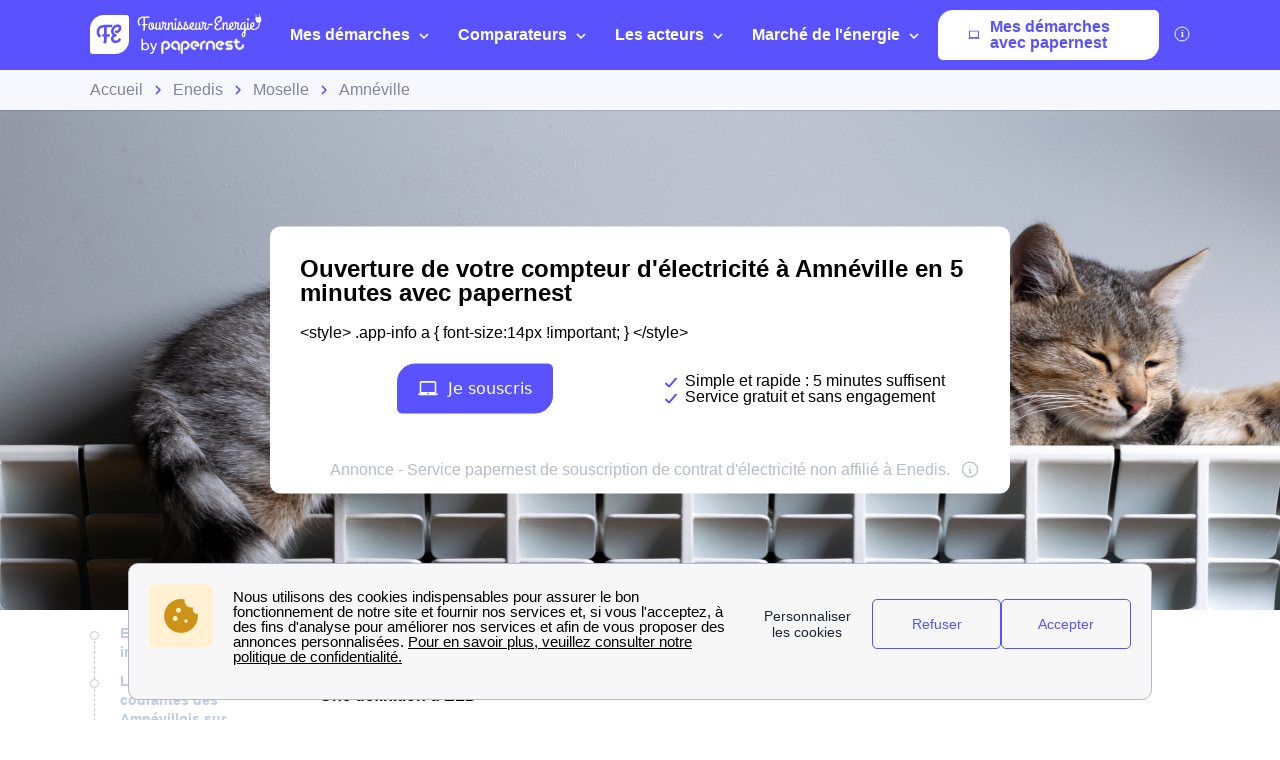

--- FILE ---
content_type: text/html; charset=utf-8
request_url: https://www.fournisseur-energie.com/enedis-amneville-57360/
body_size: 54908
content:


<!DOCTYPE html>
<html prefix="og: http://ogp.me/ns#" lang="fr" xml:lang="fr">
    <head>
        <script type="module">
            window.environment = "prod";
            import "https://dr5mhzadyhq3d.cloudfront.net/upgrade/static/directories/build/js/sentry.1308f2b4d8c5.js";
        </script>

        <meta name="referrer" content="no-referrer-when-downgrade">
        
<meta charset="UTF-8">
<meta name='language' content='fr-FR'>
<meta name="viewport" content="width=device-width, initial-scale=1, minimum-scale=1, maximum-scale=1">


    <link rel="icon" type="image/png" href="https://dr5mhzadyhq3d.cloudfront.net/upgrade/media/upgrade/media/DIR1_favicon_1.png" />


<link rel="canonical" href="https://www.fournisseur-energie.com/enedis-amneville-57360/" />


    <title>Enedis (ex-ERDF) à Amnéville (57360)</title>
    
        <meta name='topic' content="Enedis">
    
        <meta name='author' content="Fournisseur-Energie.com">
    
        <meta name='rating' content="General">
    
        <meta name='robots' content="index,follow">
    
        <meta name='abstract' content="Vous souhaitez joindre Enedis (ex- ErDF) à Amnéville afin de mettre en service votre compteur électrique ? Vous trouverez ici les coordonnées et les horaires des services proposés par l&#x27;entreprise à Amnéville pour mettre le compteur à votre nom, raccorder votre logement ou obtenir un dépannage.">
    
        <meta name='category' content="Enedis">
    
        <meta name='keywords' content="[&#x27;Enedis Amnéville&#x27;, &#x27;urgence Enedis Amnéville&#x27;, &#x27;Tarif Enedis à Amnéville&#x27;, &quot;Mise en service du gaz et de l&#x27;électricité à Amnéville&quot;, &#x27;contacter Enedis à Amnéville&#x27;, &#x27;numéro Enedis&#x27;, &quot;Mise en service du gaz et de l&#x27;électricité à Amnéville&quot;, &#x27;contacter Enedis à Amnéville&#x27;, &#x27;numéro Enedis&#x27;]">
    
        <meta name='pagename' content="Enedis Amnéville (ex-ErDF) (57360) - infos, service client">
    
        <meta name='description' content="Vous souhaitez joindre Enedis (ex- ERDF) à Amnéville afin de mettre en service votre compteur ? Retrouvez ici les coordonnées des différents services.">
    
        <meta name='google-site-verification' content="">
    










<link type="text/css" rel="stylesheet" href="https://dr5mhzadyhq3d.cloudfront.net/upgrade/static/directories/build/css/critical_lugia.a4cc8dfe61fd.css" />

<link type="text/css" rel="stylesheet" href="https://dr5mhzadyhq3d.cloudfront.net/upgrade/static/directories/build/css/lugia.a134db58ca68.css" />

<style type="text/css">

    body.body#body {
    
}

   

    /* To fix top banner background image bug on IE11 [DIR-2596] */
    
       @media (min-width:768px){
           .city-banner__big-image{
               background-image:url("https://dr5mhzadyhq3d.cloudfront.net/upgrade/media/upgrade/media/DIR_image_chat.png")
            }
       }
        @media (-webkit-min-device-pixel-ratio:2) and (min-width:768px) and (max-width:1279px),(min-resolution:192dpi) and (min-width:768px) and (max-width:1279px){
            .city-banner__big-image{
                background-image:url("https://dr5mhzadyhq3d.cloudfront.net/upgrade/media/upgrade/media/DIR_image_chat.png");
            }
        }
        @media (min-width:1280px){
            .city-banner__big-image{
                background-position:50%;
                background-image:url("https://dr5mhzadyhq3d.cloudfront.net/upgrade/media/upgrade/media/DIR_image_chat.png");
            }
        }
        @media (-webkit-min-device-pixel-ratio:2) and (min-width:1280px),(min-resolution:192dpi) and (min-width:1280px){
            .city-banner__big-image{
                background-image:url("https://dr5mhzadyhq3d.cloudfront.net/upgrade/media/upgrade/media/DIR_image_chat.png");
            }
        }
    
</style>


    <script type="text/javascript" src="https://cdnjs.cloudflare.com/ajax/libs/Chart.js/2.7.3/Chart.min.js" async></script>


    </head>
    
    <body id="body" 
        data-theme="lugia" 
        
class="body 
 body--top-breadcrumbs
 lugia-theme
call-opened"

    >    
        <script src="/day_night_mode.js/?slug="></script>

        <script>
           !function(t,e){"object"==typeof exports&&"undefined"!=typeof module?e(exports):"function"==typeof define&&define.amd?define(["exports"],e):e(t.WHATWGFetch={})}(this,function(t){"use strict";var e={searchParams:"URLSearchParams"in self,iterable:"Symbol"in self&&"iterator"in Symbol,blob:"FileReader"in self&&"Blob"in self&&function(){try{return new Blob,!0}catch(t){return!1}}(),formData:"FormData"in self,arrayBuffer:"ArrayBuffer"in self};if(e.arrayBuffer)var r=["[object Int8Array]","[object Uint8Array]","[object Uint8ClampedArray]","[object Int16Array]","[object Uint16Array]","[object Int32Array]","[object Uint32Array]","[object Float32Array]","[object Float64Array]"],o=ArrayBuffer.isView||function(t){return t&&r.indexOf(Object.prototype.toString.call(t))>-1};function n(t){if("string"!=typeof t&&(t=String(t)),/[^a-z0-9\-#$%&'*+.^_`|~]/i.test(t))throw new TypeError("Invalid character in header field name");return t.toLowerCase()}function i(t){return"string"!=typeof t&&(t=String(t)),t}function s(t){var r={next:function(){var e=t.shift();return{done:void 0===e,value:e}}};return e.iterable&&(r[Symbol.iterator]=function(){return r}),r}function a(t){this.map={},t instanceof a?t.forEach(function(t,e){this.append(e,t)},this):Array.isArray(t)?t.forEach(function(t){this.append(t[0],t[1])},this):t&&Object.getOwnPropertyNames(t).forEach(function(e){this.append(e,t[e])},this)}function h(t){if(t.bodyUsed)return Promise.reject(new TypeError("Already read"));t.bodyUsed=!0}function f(t){return new Promise(function(e,r){t.onload=function(){e(t.result)},t.onerror=function(){r(t.error)}})}function u(t){var e=new FileReader,r=f(e);return e.readAsArrayBuffer(t),r}function d(t){if(t.slice)return t.slice(0);var e=new Uint8Array(t.byteLength);return e.set(new Uint8Array(t)),e.buffer}function c(){return this.bodyUsed=!1,this._initBody=function(t){var r;this._bodyInit=t,t?"string"==typeof t?this._bodyText=t:e.blob&&Blob.prototype.isPrototypeOf(t)?this._bodyBlob=t:e.formData&&FormData.prototype.isPrototypeOf(t)?this._bodyFormData=t:e.searchParams&&URLSearchParams.prototype.isPrototypeOf(t)?this._bodyText=t.toString():e.arrayBuffer&&e.blob&&((r=t)&&DataView.prototype.isPrototypeOf(r))?(this._bodyArrayBuffer=d(t.buffer),this._bodyInit=new Blob([this._bodyArrayBuffer])):e.arrayBuffer&&(ArrayBuffer.prototype.isPrototypeOf(t)||o(t))?this._bodyArrayBuffer=d(t):this._bodyText=t=Object.prototype.toString.call(t):this._bodyText="",this.headers.get("content-type")||("string"==typeof t?this.headers.set("content-type","text/plain;charset=UTF-8"):this._bodyBlob&&this._bodyBlob.type?this.headers.set("content-type",this._bodyBlob.type):e.searchParams&&URLSearchParams.prototype.isPrototypeOf(t)&&this.headers.set("content-type","application/x-www-form-urlencoded;charset=UTF-8"))},e.blob&&(this.blob=function(){var t=h(this);if(t)return t;if(this._bodyBlob)return Promise.resolve(this._bodyBlob);if(this._bodyArrayBuffer)return Promise.resolve(new Blob([this._bodyArrayBuffer]));if(this._bodyFormData)throw new Error("could not read FormData body as blob");return Promise.resolve(new Blob([this._bodyText]))},this.arrayBuffer=function(){return this._bodyArrayBuffer?h(this)||Promise.resolve(this._bodyArrayBuffer):this.blob().then(u)}),this.text=function(){var t,e,r,o=h(this);if(o)return o;if(this._bodyBlob)return t=this._bodyBlob,e=new FileReader,r=f(e),e.readAsText(t),r;if(this._bodyArrayBuffer)return Promise.resolve(function(t){for(var e=new Uint8Array(t),r=new Array(e.length),o=0;o<e.length;o++)r[o]=String.fromCharCode(e[o]);return r.join("")}(this._bodyArrayBuffer));if(this._bodyFormData)throw new Error("could not read FormData body as text");return Promise.resolve(this._bodyText)},e.formData&&(this.formData=function(){return this.text().then(p)}),this.json=function(){return this.text().then(JSON.parse)},this}a.prototype.append=function(t,e){t=n(t),e=i(e);var r=this.map[t];this.map[t]=r?r+", "+e:e},a.prototype.delete=function(t){delete this.map[n(t)]},a.prototype.get=function(t){return t=n(t),this.has(t)?this.map[t]:null},a.prototype.has=function(t){return this.map.hasOwnProperty(n(t))},a.prototype.set=function(t,e){this.map[n(t)]=i(e)},a.prototype.forEach=function(t,e){for(var r in this.map)this.map.hasOwnProperty(r)&&t.call(e,this.map[r],r,this)},a.prototype.keys=function(){var t=[];return this.forEach(function(e,r){t.push(r)}),s(t)},a.prototype.values=function(){var t=[];return this.forEach(function(e){t.push(e)}),s(t)},a.prototype.entries=function(){var t=[];return this.forEach(function(e,r){t.push([r,e])}),s(t)},e.iterable&&(a.prototype[Symbol.iterator]=a.prototype.entries);var l=["DELETE","GET","HEAD","OPTIONS","POST","PUT"];function y(t,e){var r,o,n=(e=e||{}).body;if(t instanceof y){if(t.bodyUsed)throw new TypeError("Already read");this.url=t.url,this.credentials=t.credentials,e.headers||(this.headers=new a(t.headers)),this.method=t.method,this.mode=t.mode,this.signal=t.signal,n||null==t._bodyInit||(n=t._bodyInit,t.bodyUsed=!0)}else this.url=String(t);if(this.credentials=e.credentials||this.credentials||"same-origin",!e.headers&&this.headers||(this.headers=new a(e.headers)),this.method=(r=e.method||this.method||"GET",o=r.toUpperCase(),l.indexOf(o)>-1?o:r),this.mode=e.mode||this.mode||null,this.signal=e.signal||this.signal,this.referrer=null,("GET"===this.method||"HEAD"===this.method)&&n)throw new TypeError("Body not allowed for GET or HEAD requests");this._initBody(n)}function p(t){var e=new FormData;return t.trim().split("&").forEach(function(t){if(t){var r=t.split("="),o=r.shift().replace(/\+/g," "),n=r.join("=").replace(/\+/g," ");e.append(decodeURIComponent(o),decodeURIComponent(n))}}),e}function b(t,e){e||(e={}),this.type="default",this.status=void 0===e.status?200:e.status,this.ok=this.status>=200&&this.status<300,this.statusText="statusText"in e?e.statusText:"OK",this.headers=new a(e.headers),this.url=e.url||"",this._initBody(t)}y.prototype.clone=function(){return new y(this,{body:this._bodyInit})},c.call(y.prototype),c.call(b.prototype),b.prototype.clone=function(){return new b(this._bodyInit,{status:this.status,statusText:this.statusText,headers:new a(this.headers),url:this.url})},b.error=function(){var t=new b(null,{status:0,statusText:""});return t.type="error",t};var m=[301,302,303,307,308];b.redirect=function(t,e){if(-1===m.indexOf(e))throw new RangeError("Invalid status code");return new b(null,{status:e,headers:{location:t}})},t.DOMException=self.DOMException;try{new t.DOMException}catch(e){t.DOMException=function(t,e){this.message=t,this.name=e;var r=Error(t);this.stack=r.stack},t.DOMException.prototype=Object.create(Error.prototype),t.DOMException.prototype.constructor=t.DOMException}function w(r,o){return new Promise(function(n,i){var s=new y(r,o);if(s.signal&&s.signal.aborted)return i(new t.DOMException("Aborted","AbortError"));var h=new XMLHttpRequest;function f(){h.abort()}h.onload=function(){var t,e,r={status:h.status,statusText:h.statusText,headers:(t=h.getAllResponseHeaders()||"",e=new a,t.replace(/\r?\n[\t ]+/g," ").split(/\r?\n/).forEach(function(t){var r=t.split(":"),o=r.shift().trim();if(o){var n=r.join(":").trim();e.append(o,n)}}),e)};r.url="responseURL"in h?h.responseURL:r.headers.get("X-Request-URL");var o="response"in h?h.response:h.responseText;n(new b(o,r))},h.onerror=function(){i(new TypeError("Network request failed"))},h.ontimeout=function(){i(new TypeError("Network request failed"))},h.onabort=function(){i(new t.DOMException("Aborted","AbortError"))},h.open(s.method,s.url,!0),"include"===s.credentials?h.withCredentials=!0:"omit"===s.credentials&&(h.withCredentials=!1),"responseType"in h&&e.blob&&(h.responseType="blob"),s.headers.forEach(function(t,e){h.setRequestHeader(e,t)}),s.signal&&(s.signal.addEventListener("abort",f),h.onreadystatechange=function(){4===h.readyState&&s.signal.removeEventListener("abort",f)}),h.send(void 0===s._bodyInit?null:s._bodyInit)})}w.polyfill=!0,self.fetch||(self.fetch=w,self.Headers=a,self.Request=y,self.Response=b),t.Headers=a,t.Request=y,t.Response=b,t.fetch=w,Object.defineProperty(t,"__esModule",{value:!0})});!function(e,n){"object"==typeof exports&&"undefined"!=typeof module?n():"function"==typeof define&&define.amd?define(n):n()}(0,function(){"use strict";function e(e){var n=this.constructor;return this.then(function(t){return n.resolve(e()).then(function(){return t})},function(t){return n.resolve(e()).then(function(){return n.reject(t)})})}function n(e){return!(!e||"undefined"==typeof e.length)}function t(){}function o(e){if(!(this instanceof o))throw new TypeError("Promises must be constructed via new");if("function"!=typeof e)throw new TypeError("not a function");this._state=0,this._handled=!1,this._value=undefined,this._deferreds=[],c(e,this)}function r(e,n){for(;3===e._state;)e=e._value;0!==e._state?(e._handled=!0,o._immediateFn(function(){var t=1===e._state?n.onFulfilled:n.onRejected;if(null!==t){var o;try{o=t(e._value)}catch(r){return void f(n.promise,r)}i(n.promise,o)}else(1===e._state?i:f)(n.promise,e._value)})):e._deferreds.push(n)}function i(e,n){try{if(n===e)throw new TypeError("A promise cannot be resolved with itself.");if(n&&("object"==typeof n||"function"==typeof n)){var t=n.then;if(n instanceof o)return e._state=3,e._value=n,void u(e);if("function"==typeof t)return void c(function(e,n){return function(){e.apply(n,arguments)}}(t,n),e)}e._state=1,e._value=n,u(e)}catch(r){f(e,r)}}function f(e,n){e._state=2,e._value=n,u(e)}function u(e){2===e._state&&0===e._deferreds.length&&o._immediateFn(function(){e._handled||o._unhandledRejectionFn(e._value)});for(var n=0,t=e._deferreds.length;t>n;n++)r(e,e._deferreds[n]);e._deferreds=null}function c(e,n){var t=!1;try{e(function(e){t||(t=!0,i(n,e))},function(e){t||(t=!0,f(n,e))})}catch(o){if(t)return;t=!0,f(n,o)}}var a=setTimeout;o.prototype["catch"]=function(e){return this.then(null,e)},o.prototype.then=function(e,n){var o=new this.constructor(t);return r(this,new function(e,n,t){this.onFulfilled="function"==typeof e?e:null,this.onRejected="function"==typeof n?n:null,this.promise=t}(e,n,o)),o},o.prototype["finally"]=e,o.all=function(e){return new o(function(t,o){function r(e,n){try{if(n&&("object"==typeof n||"function"==typeof n)){var u=n.then;if("function"==typeof u)return void u.call(n,function(n){r(e,n)},o)}i[e]=n,0==--f&&t(i)}catch(c){o(c)}}if(!n(e))return o(new TypeError("Promise.all accepts an array"));var i=Array.prototype.slice.call(e);if(0===i.length)return t([]);for(var f=i.length,u=0;i.length>u;u++)r(u,i[u])})},o.resolve=function(e){return e&&"object"==typeof e&&e.constructor===o?e:new o(function(n){n(e)})},o.reject=function(e){return new o(function(n,t){t(e)})},o.race=function(e){return new o(function(t,r){if(!n(e))return r(new TypeError("Promise.race accepts an array"));for(var i=0,f=e.length;f>i;i++)o.resolve(e[i]).then(t,r)})},o._immediateFn="function"==typeof setImmediate&&function(e){setImmediate(e)}||function(e){a(e,0)},o._unhandledRejectionFn=function(e){void 0!==console&&console&&console.warn("Possible Unhandled Promise Rejection:",e)};var l=function(){if("undefined"!=typeof self)return self;if("undefined"!=typeof window)return window;if("undefined"!=typeof global)return global;throw Error("unable to locate global object")}();"Promise"in l?l.Promise.prototype["finally"]||(l.Promise.prototype["finally"]=e):l.Promise=o});
        </script>

        

<template id="data-page">
    <template id="data-wcb"
        data-page-type="Directories"
        data-page-business-unit="SEO"
        data-page-segment="Verticality #3 - energy"
        data-page-language-iso="fr"
        data-page-country-iso="FR"
    ></template>
</template>

        

<div class="sprite-container">
    <svg xmlns="http://www.w3.org/2000/svg" xmlns:xlink="http://www.w3.org/1999/xlink" xmlns:svgjs="http://svgjs.com/svgjs"><defs><style>
    .sprite-symbol-usage {display: none;}
    .sprite-symbol-usage:target {display: inline;}
  </style><symbol viewBox="0 0 6 10" id="arrow">
    <path fill="none" fill-rule="evenodd" stroke="currentColor" stroke-linejoin="round" stroke-width="1.5" d="M1 1l4 3.982L1 9" />
</symbol><symbol viewBox="0 0 6 10" id="arrow-green">
    <path fill="none" stroke="#18D7D2" stroke-linejoin="round" stroke-width="1.5" d="M1 1l4 3.982L1 9" />
</symbol><symbol viewBox="0 0 6 10" id="chevron-white-right">
    <path fill="none" fill-rule="evenodd" stroke="#FFFFFF" stroke-linejoin="round" stroke-width="1.5" d="M1 1l4 3.982L1 9" />
</symbol><symbol viewBox="0 0 10 6" id="chevron_down">
    <title>A9D52A3E-ECCC-4B8B-BE74-50B5C1360029</title>
    <g id="chevron_down_Page-1" stroke="none" stroke-width="1" fill="none" fill-rule="evenodd" stroke-linecap="round" stroke-linejoin="round">
        <g id="chevron_down_375_top_banner_mortgage_directories_LUGIA" transform="translate(-295.000000, -734.000000)" stroke="#5A52FF" stroke-width="1.8">
            <g id="chevron_down_Group-4" transform="translate(25.000000, 465.000000)">
                <g id="chevron_down_Component/Form/Imput/Waiting-Copy-7" transform="translate(25.000000, 235.000000)">
                    <g id="chevron_down_right_arrow" transform="translate(250.000000, 37.000000) rotate(90.000000) translate(-250.000000, -37.000000) translate(248.000000, 33.000000)">
                        <polyline id="chevron_down_Path-3" points="0 0 4 3.98227993 0 8" />
                    </g>
                </g>
            </g>
        </g>
    </g>
</symbol><symbol viewBox="0 0 10 6" id="chevron_up">
    <title>A2F62B14-D3A3-4C28-8614-A03EC8A0F9EB</title>
    <g id="chevron_up_Page-1" stroke="none" stroke-width="1" fill="none" fill-rule="evenodd" stroke-linecap="round" stroke-linejoin="round">
        <g id="chevron_up_375_top_banner_mortgage_directories_LUGIA_select" transform="translate(-295.000000, -734.000000)" stroke="#5A52FF" stroke-width="1.8">
            <g id="chevron_up_Group-4-Copy" transform="translate(25.000000, 465.000000)">
                <g id="chevron_up_Component/Form/Imput/Waiting-Copy-7" transform="translate(25.000000, 235.000000)">
                    <g id="chevron_up_right_arrow" transform="translate(250.000000, 37.000000) scale(1, -1) rotate(90.000000) translate(-250.000000, -37.000000) translate(248.000000, 33.000000)">
                        <polyline id="chevron_up_Path-3" points="0 0 4 3.98227993 0 8" />
                    </g>
                </g>
            </g>
        </g>
    </g>
</symbol><symbol viewBox="0 0 37 36" id="clock">
    <defs>
        <path id="clock_uo42xft0wa" d="M0 0.006L36.317 0.006 36.317 34.733 0 34.733z" />
    </defs>
    <g fill="none" fill-rule="evenodd">
        <g>
            <g>
                <g transform="translate(-30 -702) translate(30 702) translate(0 .167)">
                    
                    <path fill="currentColor" d="M20.261 6.297V4.811h3.434v1.484c-1.14-.136-2.293-.135-3.434.002m-1.83-3.889c0-.545.446-.989.994-.989h5.107c.548 0 .993.444.993.99 0 .545-.445.989-.993.989h-5.107c-.548 0-.993-.444-.993-.99M36.247 19.04c-.326-3.267-1.791-6.347-4.126-8.673-1.995-1.987-4.437-3.264-7.007-3.832V4.74c1.05-.26 1.83-1.207 1.83-2.332 0-1.324-1.082-2.402-2.412-2.402h-5.107c-1.33 0-2.412 1.078-2.412 2.402 0 1.125.78 2.071 1.83 2.332v1.8c-2.562.57-4.996 1.846-6.985 3.828-.436.433-.837.888-1.205 1.361-.018-.001-.035-.003-.054-.003H5.545c-.392 0-.71.317-.71.707 0 .39.318.707.71.707h4.143c-.52.867-.94 1.778-1.259 2.715H.71c-.391 0-.71.317-.71.707 0 .39.319.707.71.707h7.32c-.205.894-.322 1.803-.353 2.715H4.54c-.392 0-.71.317-.71.707 0 .39.318.707.71.707H7.7c.06.914.207 1.824.442 2.716H3.547c-.392 0-.71.316-.71.706 0 .39.318.707.71.707h5.048c.695 1.834 1.783 3.552 3.263 5.026 2.336 2.328 5.432 3.788 8.715 4.111.469.046.937.069 1.406.069 2.768 0 5.5-.798 7.82-2.302.328-.213.42-.65.207-.978-.214-.327-.654-.42-.982-.206-5.076 3.292-11.873 2.58-16.163-1.693-5.034-5.015-5.034-13.173 0-18.187 5.033-5.014 13.223-5.014 18.257 0 4.284 4.268 5.003 11.033 1.709 16.087-.214.327-.12.765.208.977.329.213.768.12.981-.207 1.76-2.7 2.553-5.962 2.231-9.184" mask="url(#clock_pf8zaks4ib)" />
                </g>
                <path fill="currentColor" d="M31.62 29.513c-.187 0-.37.076-.502.207-.132.132-.207.314-.207.5s.075.368.207.5.315.207.502.207c.186 0 .369-.075.501-.207s.208-.314.208-.5-.076-.368-.208-.5c-.132-.131-.315-.207-.501-.207M21.99 30.175c-5.286 0-9.586-4.283-9.586-9.548s4.3-9.548 9.585-9.548c5.286 0 9.585 4.283 9.585 9.548s-4.3 9.548-9.585 9.548m0-20.51c-6.067 0-11.004 4.918-11.004 10.962s4.937 10.961 11.004 10.961c6.068 0 11.004-4.917 11.004-10.961 0-6.044-4.936-10.961-11.004-10.961" transform="translate(-30 -702) translate(30 702)" />
                <path fill="currentColor" d="M21.99 21.41c-.434 0-.786-.352-.786-.783 0-.431.352-.783.785-.783.434 0 .786.352.786.783 0 .431-.352.783-.786.783m4.487-6.252l-3.513 3.5c-.294-.145-.624-.227-.974-.227s-.68.082-.973.227l-1.573-1.566c-.277-.276-.726-.276-1.003 0-.277.275-.277.723 0 .999l1.573 1.566c-.146.293-.228.622-.228.97 0 1.21.989 2.196 2.204 2.196 1.216 0 2.205-.985 2.205-2.196 0-.348-.083-.677-.228-.97l3.514-3.5c.276-.275.276-.723 0-.999-.278-.276-.727-.276-1.004 0M29.573 19.929h-.657c-.391 0-.71.316-.71.707 0 .39.319.706.71.706h.657c.392 0 .71-.316.71-.706 0-.39-.318-.707-.71-.707M15.062 19.912h-.657c-.392 0-.709.316-.709.706 0 .39.317.707.71.707h.656c.392 0 .71-.316.71-.707 0-.39-.318-.706-.71-.706M21.998 14.433c.391 0 .71-.316.71-.706v-.655c0-.39-.319-.707-.71-.707-.392 0-.71.317-.71.707v.655c0 .39.318.706.71.706M21.98 26.82c-.39 0-.709.317-.709.707v.655c0 .39.318.706.71.706.391 0 .709-.316.709-.706v-.655c0-.39-.318-.706-.71-.706M.71 24.28c-.187 0-.37.076-.502.207-.132.132-.208.314-.208.5s.076.368.208.5c.132.13.315.206.501.206.187 0 .37-.075.502-.207.132-.13.208-.313.208-.5 0-.185-.076-.367-.208-.499-.132-.131-.315-.207-.502-.207" transform="translate(-30 -702) translate(30 702)" />
            </g>
        </g>
    </g>
</symbol><mask id="clock_pf8zaks4ib" fill="#fff">
                        <use xlink:href="#clock_uo42xft0wa" />
                    </mask><symbol class="computer-svg" viewBox="0 0 24 24" id="computer">
    <path fill="currentColor" fill-rule="nonzero" d="M20 18c1.1 0 1.99-.9 1.99-2L22 5c0-1.1-.9-2-2-2H4c-1.1 0-2 .9-2 2v11c0 1.1.9 2 2 2H0c0 1.1.9 2 2 2h20c1.1 0 2-.9 2-2h-4zM4 5h16v11H4V5zm8 14c-.55 0-1-.45-1-1s.45-1 1-1 1 .45 1 1-.45 1-1 1z" />
</symbol><symbol viewBox="0 0 24 23" id="empty-star">
    <g fill="none" fill-rule="evenodd">
        
        <path fill="#DCDEE6" d="M22.479 7.648l-7.19-.146L12.93.789A1.164 1.164 0 0 0 11.82 0c-.51 0-.946.311-1.113.788l-2.36 6.714-7.19.146c-.51.01-.94.331-1.097.817a1.17 1.17 0 0 0 .414 1.306l5.72 4.292-2.076 6.793c-.111.361-.048.74.174 1.04.224.305.583.487.957.487.235 0 .466-.073.664-.21l5.906-4.066 5.907 4.066c.2.137.429.21.664.21a1.2 1.2 0 0 0 .958-.487c.22-.3.285-.68.174-1.04l-2.08-6.793 5.722-4.293c.408-.307.57-.82.413-1.305a1.163 1.163 0 0 0-1.097-.817z" mask="url(#empty-star_b)" />
    </g>
</symbol><mask id="empty-star_b" fill="#fff">
            <path id="empty-star_a" d="M0 22.383V0h23.634v22.383z" />
        </mask><symbol viewBox="0 0 11 20" id="facebook">
    <g fill="none" fill-rule="evenodd">
        
        <path d="M2.763 19.948l.015-8.618H.539a.528.528 0 0 1-.528-.526L0 8.026a.528.528 0 0 1 .528-.53h2.235V4.81C2.763 1.696 4.666 0 7.445 0h2.28c.292 0 .528.237.528.528v2.343a.528.528 0 0 1-.528.528h-1.4c-1.51 0-1.803.719-1.803 1.773v2.324h3.32c.317 0 .562.276.525.59l-.33 2.778a.528.528 0 0 1-.524.466H6.537l-.015 8.618" fill="currentColor" mask="url(#facebook_ab)" />
    </g>
</symbol><mask id="facebook_ab" fill="#fff">
            <path id="facebook_aa" d="M0 0h10.37v19.948H0z" />
        </mask><symbol viewBox="0 0 24 23" id="full-star">
    <g fill="none" fill-rule="evenodd">
        
        <path fill="currentColor" d="M23.575 8.465a1.163 1.163 0 0 0-1.097-.817l-7.189-.146L12.93.789a1.164 1.164 0 0 0-1.11-.79c-.51 0-.947.312-1.114.789L8.346 7.502l-7.19.146c-.51.01-.94.33-1.098.817A1.17 1.17 0 0 0 .472 9.77l5.72 4.292-2.076 6.793c-.11.36-.048.74.174 1.04.224.305.583.487.957.487.235 0 .466-.073.664-.21l5.906-4.066 5.907 4.066c.2.137.43.21.664.21h.001a1.2 1.2 0 0 0 .957-.487c.221-.3.285-.68.174-1.04l-2.079-6.793 5.721-4.293c.408-.307.57-.82.413-1.305" mask="url(#full-star_b)" />
    </g>
</symbol><mask id="full-star_b" fill="#fff">
            <path id="full-star_a" d="M0 22.383V0h23.634v22.383z" />
        </mask><symbol viewBox="0 0 23 23" id="half-star">
    <g fill="none">
        <path d="M11 18.364V-.764c.223.145.398.363.487.628l2.454 6.992 7.476.152c.524.006.985.35 1.141.851a1.215 1.215 0 0 1-.43 1.359l-5.95 4.472 2.163 7.076c.115.375.049.77-.181 1.083a1.247 1.247 0 0 1-.995.507h-.001a1.22 1.22 0 0 1-.691-.219L11 18.364z" fill="#DCDEE6" />
        <path d="M11.634 18.22V0c-.426.064-.788.36-.93.777L8.345 7.49l-7.189.146a1.163 1.163 0 0 0-1.097.817c-.157.484.005.997.413 1.304l5.721 4.293-2.079 6.793c-.11.36-.047.74.174 1.04a1.2 1.2 0 0 0 .957.487h.001c.234 0 .464-.073.664-.21l5.724-3.94z" fill="currentColor" />
    </g>
</symbol><symbol viewBox="0 0 16 16" id="info">
    <g fill="transparent" fill-rule="evenodd" transform="translate(1 1)">
        <text fill="currentColor" font-family="Avenir-Heavy, Avenir" font-size="10" font-weight="600">
            <tspan x="5.7" y="10">i</tspan>
        </text>
        <circle cx="7" cy="7" r="7" stroke="currentColor" />
    </g>
</symbol><symbol viewBox="0 0 38 35" fill="none" id="internet">
    <defs>
        <style>
            #internet .ecls-1,#internet .ecls-2,#internet .ecls-3,#internet .ecls-6{fill:none;stroke:currentColor;stroke-linecap:round;stroke-linejoin:round}#internet .ecls-1,#internet .ecls-3,#internet .ecls-6{stroke-width:1.4px}#internet .ecls-1{clip-rule:evenodd}#internet .ecls-2{stroke-width:1.2px}#internet .ecls-4{clip-path:url(#internet_eclip-path)}#internet .ecls-5{clip-path:url(#internet_eclip-path-2)}#internet .ecls-6{fill-rule:evenodd}#internet .ecls-7{clip-path:url(#internet_eclip-path-3)}#internet .ecls-8{clip-path:url(#internet_eclip-path-4)}#internet .ecls-9{clip-path:url(#internet_eclip-path-5)}#internet .ecls-10{clip-path:url(#internet_eclip-path-7)}
        </style>
        
        
        
        
        
        
    </defs>
    <path d="M19.2725 21.4877V9.59128M23.5496 4.32704C24.6784 5.7317 25.3105 7.61894 25.3105 9.58438C25.3105 11.5498 24.6784 13.4371 23.5496 14.8417M25.0698 1.688C26.7708 3.7942 27.7241 6.63013 27.7241 9.58438C27.7241 12.5386 26.7708 15.3746 25.0698 17.4807M21.8365 6.42721C22.5189 7.26783 22.9016 8.40226 22.9016 9.58438C22.9016 10.7665 22.5189 11.9009 21.8365 12.7415M15.0067 4.32704C13.8779 5.7317 13.2458 7.61894 13.2458 9.58438C13.2458 11.5498 13.8779 13.4371 15.0067 14.8417M13.4751 1.688C11.7795 3.79764 10.8299 6.63228 10.8299 9.58438C10.8299 12.5365 11.7795 15.3711 13.4751 17.4807M16.7198 6.42721C16.0374 7.26783 15.6546 8.40226 15.6546 9.58438C15.6546 10.7665 16.0374 11.9009 16.7198 12.7415M34.1914 33.688H4.02454C3.70474 33.6862 3.38839 33.6075 3.09365 33.4563C2.79892 33.3052 2.5316 33.0846 2.30705 32.8073C2.08251 32.53 1.90516 32.2014 1.7852 31.8404C1.66524 31.4793 1.60502 31.093 1.60802 30.7035V24.7623C1.60502 24.3728 1.66524 23.9865 1.7852 23.6254C1.90516 23.2644 2.08251 22.9358 2.30705 22.6585C2.5316 22.3812 2.79892 22.1606 3.09365 22.0095C3.38839 21.8583 3.70474 21.7796 4.02454 21.7778H34.1914C34.8363 21.7851 35.4526 22.1032 35.9055 22.6625C36.3584 23.2218 36.6109 23.9768 36.6079 24.7623V30.7035C36.6109 31.489 36.3584 32.244 35.9055 32.8033C35.4526 33.3626 34.8363 33.6807 34.1914 33.688Z" class="ecls-1" />
    <path fill-rule="evenodd" clip-rule="evenodd" class="ecls-6" d="M7.21255 27.9125C7.21029 28.2158 7.13424 28.5115 6.994 28.7622C6.85376 29.0129 6.65564 29.2073 6.42468 29.3208C6.19372 29.4344 5.94031 29.462 5.69648 29.4001C5.45265 29.3382 5.22935 29.1897 5.05483 28.9733C4.88031 28.7569 4.7624 28.4823 4.71601 28.1843C4.66962 27.8863 4.69683 27.5782 4.79421 27.299C4.89159 27.0198 5.05475 26.7821 5.26308 26.6158C5.4714 26.4496 5.71552 26.3623 5.96458 26.365C6.12996 26.3668 6.29342 26.4083 6.44564 26.4871C6.59786 26.5658 6.73585 26.6803 6.85174 26.824C6.96763 26.9677 7.05914 27.1378 7.12104 27.3246C7.18295 27.5113 7.21404 27.7111 7.21255 27.9125Z" />
    <path fill-rule="evenodd" clip-rule="evenodd" class="ecls-6" d="M12.2385 27.9125C12.2362 28.2153 12.1605 28.5104 12.0208 28.7608C11.881 29.0112 11.6836 29.2056 11.4533 29.3196C11.223 29.4335 10.9701 29.4619 10.7266 29.4012C10.4831 29.3405 10.2598 29.1933 10.0848 28.9783C9.90979 28.7633 9.79097 28.49 9.74329 28.1929C9.69561 27.8958 9.72121 27.5881 9.81684 27.3087C9.91248 27.0292 10.0739 26.7905 10.2807 26.6226C10.4876 26.4547 10.7306 26.365 10.9792 26.365C11.3142 26.3687 11.6345 26.5333 11.8703 26.8231C12.1062 27.113 12.2385 27.5045 12.2385 27.9125Z" />
    <path fill-rule="evenodd" clip-rule="evenodd" class="ecls-6" d="M18.5011 27.9125C18.4988 28.2158 18.4228 28.5115 18.2825 28.7622C18.1423 29.0129 17.9441 29.2073 17.7132 29.3208C17.4822 29.4344 17.2288 29.462 16.985 29.4001C16.7412 29.3382 16.5179 29.1897 16.3433 28.9733C16.1688 28.7569 16.0509 28.4823 16.0045 28.1843C15.9581 27.8863 15.9853 27.5782 16.0827 27.299C16.1801 27.0198 16.3433 26.7821 16.5516 26.6158C16.7599 26.4496 17.004 26.3623 17.2531 26.365C17.4185 26.3668 17.5819 26.4083 17.7342 26.4871C17.8864 26.5658 18.0244 26.6803 18.1403 26.824C18.2561 26.9677 18.3476 27.1378 18.4096 27.3246C18.4715 27.5113 18.5026 27.7111 18.5011 27.9125Z" />
    <path fill-rule="evenodd" clip-rule="evenodd" class="ecls-6" d="M24.7749 27.9125C24.7726 28.2153 24.6969 28.5104 24.5571 28.7608C24.4174 29.0112 24.22 29.2056 23.9897 29.3196C23.7594 29.4335 23.5065 29.4619 23.263 29.4012C23.0195 29.3405 22.7961 29.1933 22.6211 28.9783C22.4462 28.7633 22.3273 28.49 22.2797 28.1929C22.232 27.8958 22.2576 27.5881 22.3532 27.3087C22.4489 27.0292 22.6103 26.7905 22.8171 26.6226C23.0239 26.4547 23.267 26.365 23.5156 26.365C23.6819 26.365 23.8466 26.4052 24.0001 26.4831C24.1536 26.561 24.293 26.6752 24.4101 26.8191C24.5271 26.963 24.6197 27.1337 24.6823 27.3214C24.7449 27.509 24.7764 27.71 24.7749 27.9125Z" />
</symbol><clipPath id="internet_eclip-path">
            <path class="ecls-1" d="M14.38 32.82a1.11 1.11 0 1 1-1.1-1.12 1.11 1.11 0 0 1 1.1 1.12" />
        </clipPath><clipPath id="internet_eclip-path-2">
            <path class="ecls-2" d="M8.44 12.84h33v25h-33z" />
        </clipPath><clipPath id="internet_eclip-path-3">
            <path class="ecls-1" d="M18.81 32.82a1.11 1.11 0 1 1-1.11-1.12 1.12 1.12 0 0 1 1.11 1.12" />
        </clipPath><clipPath id="internet_eclip-path-4">
            <path class="ecls-2" d="M7.64 8.36h40.01v30.31H7.64z" />
        </clipPath><clipPath id="internet_eclip-path-5">
            <path class="ecls-1" d="M24.33 32.82a1.11 1.11 0 1 1-1.1-1.12 1.11 1.11 0 0 1 1.1 1.12" />
        </clipPath><clipPath id="internet_eclip-path-7">
            <path class="ecls-1" d="M29.86 32.82a1.11 1.11 0 1 1-1.11-1.12 1.11 1.11 0 0 1 1.11 1.12" />
        </clipPath><symbol viewBox="0 0 40 35" fill="none" id="letter">
<g clip-path="url(#letter_clip0_3_38)">

<g mask="url(#letter_mask0_3_38)">
<path fill-rule="evenodd" clip-rule="evenodd" d="M0 15.4583V34.867H40V15.4583L19.9872 4.375L0 15.4583Z" fill="#DA9C44" />
<path fill-rule="evenodd" clip-rule="evenodd" d="M4.10255 0.291656H36.4102C36.6822 0.291656 36.9431 0.414572 37.1355 0.633365C37.3278 0.852157 37.4359 1.1489 37.4359 1.45832V28.2917C37.4359 28.9357 36.9764 29.4583 36.4102 29.4583H4.10255C3.53639 29.4583 3.0769 28.9357 3.0769 28.2917V1.45832C3.0769 1.1489 3.18497 0.852157 3.37731 0.633365C3.56966 0.414572 3.83053 0.291656 4.10255 0.291656Z" fill="#EBEDF6" />
<path fill-rule="evenodd" clip-rule="evenodd" d="M3.0769 1.45832V3.20832H4.61537L6.66665 0.291656H4.10255C3.83053 0.291656 3.56966 0.414572 3.37731 0.633365C3.18497 0.852157 3.0769 1.1489 3.0769 1.45832ZM29.2308 0.291656L27.1794 3.20832H30.7692L32.8205 0.291656H29.2308ZM13.8461 3.20832H17.4359L19.4871 0.291656H15.8974L13.8461 3.20832ZM36.4102 0.291656H35.8974L33.8461 3.20832H37.4359V1.45832C37.4359 1.1489 37.3278 0.852157 37.1355 0.633365C36.9431 0.414572 36.6822 0.291656 36.4102 0.291656ZM7.17947 3.20832H10.7692L12.8205 0.291656H9.23076L7.17947 3.20832ZM20.5128 3.20832H24.1026L26.1538 0.291656H22.5641L20.5128 3.20832Z" fill="#5A52FF" />
<path fill-rule="evenodd" clip-rule="evenodd" d="M23.3333 10.2083H32.0513C32.2553 10.2083 32.451 10.1161 32.5952 9.95205C32.7395 9.78795 32.8205 9.56539 32.8205 9.33332C32.8205 9.10126 32.7395 8.8787 32.5952 8.71461C32.451 8.55051 32.2553 8.45832 32.0513 8.45832H23.3333C23.1293 8.45832 22.9337 8.55051 22.7894 8.71461C22.6451 8.8787 22.5641 9.10126 22.5641 9.33332C22.5641 9.56539 22.6451 9.78795 22.7894 9.95205C22.9337 10.1161 23.1293 10.2083 23.3333 10.2083ZM14.8718 10.2077C15.438 10.2077 15.8974 9.68507 15.8974 9.04107C15.8974 8.39707 15.438 7.8744 14.8718 7.8744C14.3057 7.8744 13.8462 8.39707 13.8462 9.04107C13.8462 9.68507 14.3057 10.2077 14.8718 10.2077ZM14.3677 13.1017L14.7174 15.193L11.7949 10.2077L7.69232 17.2078C7.69232 17.8523 10.3323 18.3745 13.5898 18.3745C16.8472 18.3745 19.4872 17.8523 19.4872 17.2078L15.8974 11.3745L14.3677 13.1017ZM30.5129 15.4583H23.3333C23.1293 15.4583 22.9337 15.5505 22.7894 15.7146C22.6451 15.8787 22.5641 16.1013 22.5641 16.3333C22.5641 16.5654 22.6451 16.7879 22.7894 16.9521C22.9337 17.1162 23.1293 17.2083 23.3333 17.2083H30.5129C30.7169 17.2083 30.9125 17.1162 31.0568 16.9521C31.201 16.7879 31.2821 16.5654 31.2821 16.3333C31.2821 16.1013 31.201 15.8787 31.0568 15.7146C30.9125 15.5505 30.7169 15.4583 30.5129 15.4583ZM32.0513 11.9583H23.3333C23.1293 11.9583 22.9337 12.0505 22.7894 12.2146C22.6451 12.3787 22.5641 12.6013 22.5641 12.8333C22.5641 13.0654 22.6451 13.2879 22.7894 13.4521C22.9337 13.6162 23.1293 13.7083 23.3333 13.7083H32.0513C32.2553 13.7083 32.451 13.6162 32.5952 13.4521C32.7395 13.2879 32.8205 13.0654 32.8205 12.8333C32.8205 12.6013 32.7395 12.3787 32.5952 12.2146C32.451 12.0505 32.2553 11.9583 32.0513 11.9583Z" fill="#81859A" />
<path fill-rule="evenodd" clip-rule="evenodd" d="M40 34.284V15.4586L19.9872 26.5413L0 15.4586V34.8673" fill="#F4B459" />
<path fill-rule="evenodd" clip-rule="evenodd" d="M40 34.8673V15.4586L4.91846 34.9571" fill="#F6C37A" />
</g>
</g>
<defs>

</defs>
</symbol><mask id="letter_mask0_3_38" style="mask-type:luminance" maskUnits="userSpaceOnUse" x="0" y="0" width="40" height="35">
<path d="M40 0H0V35H40V0Z" fill="white" />
</mask><clipPath id="letter_clip0_3_38">
<rect width="40" height="35" fill="white" />
</clipPath><symbol viewBox="0 0 37 40" id="light">
<defs><path id="light_a" d="M.128.011h25.88v38.546H.128z" /><path id="light_c" d="M0 .032h3.045v1.505H0z" /></defs><g fill="none" fill-rule="evenodd"><g transform="translate(4.439 .18)"><path fill="currentColor" d="M18.396 28.017H7.74a.757.757 0 01-.761-.753c0-.415.341-.752.76-.752h10.657c.42 0 .761.337.761.752 0 .416-.34.753-.76.753zm0 6.023H7.74c-.42 0-.761-.338-.761-.753s.341-.753.76-.753h10.657c.42 0 .761.338.761.753s-.34.753-.76.753zm-3.044 3.011h-4.567c-.993 0-1.839-.63-2.153-1.505h8.872a2.285 2.285 0 01-2.152 1.505zm-6.85-6.022h9.133v-1.506H8.501v1.506zm-.047-15.585a5.241 5.241 0 01-.21-4.874 5.37 5.37 0 013.944 2.272 6.742 6.742 0 00-.354 5.092 5.34 5.34 0 01-3.38-2.49zm9.436-4.874a5.241 5.241 0 01-.21 4.874 5.352 5.352 0 01-4.162 2.616 5.238 5.238 0 01.208-4.874 5.358 5.358 0 014.164-2.616zM13.068.011a12.973 12.973 0 00-9.924 4.587c-.27.319-.227.793.095 1.06s.802.225 1.072-.094a11.448 11.448 0 018.757-4.047c6.296 0 11.418 5.066 11.418 11.293 0 4.355-2.462 8.247-6.423 10.157a.752.752 0 00-.428.677v1.362H13.83V19.54a6.88 6.88 0 005.171-3.344 6.73 6.73 0 000-6.775.76.76 0 00-.659-.377 6.91 6.91 0 00-5.272 2.453 6.917 6.917 0 00-5.273-2.453.763.763 0 00-.66.377 6.738 6.738 0 000 6.775 6.883 6.883 0 005.17 3.344v5.465H8.502v-1.362a.752.752 0 00-.428-.677c-3.961-1.91-6.422-5.802-6.422-10.157 0-.496.033-.997.099-1.49a.756.756 0 00-.656-.846.761.761 0 00-.854.648 12.652 12.652 0 001.912 8.562 12.916 12.916 0 004.827 4.42v1.031a2.265 2.265 0 00-1.523 2.13c0 .98.637 1.817 1.523 2.128v1.765a2.265 2.265 0 00-1.523 2.13c0 1.001.664 1.853 1.58 2.147.309 1.77 1.871 3.122 3.749 3.122h4.567c1.877 0 3.44-1.352 3.749-3.122a2.265 2.265 0 001.579-2.148c0-.981-.637-1.818-1.523-2.129v-1.765a2.263 2.263 0 001.523-2.129c0-.981-.637-1.818-1.523-2.129v-1.03a12.932 12.932 0 004.827-4.42 12.658 12.658 0 002.024-6.875C26.008 5.752 20.203.01 13.068.01z" mask="url(#light_b)" /></g><g transform="translate(0 12.205)"><path fill="currentColor" d="M2.283.032H.761A.757.757 0 000 .784c0 .416.34.753.761.753h1.522a.757.757 0 00.762-.753.757.757 0 00-.762-.752" mask="url(#light_d)" /></g><path fill="currentColor" d="M6.204 23.104l-1.077 1.064a.749.749 0 000 1.065.766.766 0 001.077 0l1.077-1.064a.748.748 0 000-1.065.768.768 0 00-1.077 0m22.606 0a.768.768 0 00-1.077 0 .748.748 0 000 1.065l1.076 1.064c.149.147.344.22.539.22.194 0 .39-.073.538-.22a.747.747 0 000-1.064l-1.077-1.065zm5.442-10.868H32.73c-.42 0-.761.337-.761.753s.34.753.761.753h1.522c.42 0 .762-.337.762-.753s-.341-.753-.762-.753m-5.981-9.141a.76.76 0 00.538-.22l1.077-1.065a.748.748 0 000-1.065.77.77 0 00-1.077 0L27.733 1.81a.748.748 0 000 1.065c.149.147.343.22.538.22m-22.067-.22a.766.766 0 001.077 0 .748.748 0 000-1.065L6.204.745a.77.77 0 00-1.077 0 .748.748 0 000 1.065l1.077 1.065zm.152 4.509c-.42 0-.761.337-.761.753s.341.753.762.753c.42 0 .76-.337.76-.753s-.34-.753-.76-.753z" /></g>
</symbol><mask id="light_b" fill="#fff"><use xlink:href="#light_a" /></mask><mask id="light_d" fill="#fff"><use xlink:href="#light_c" /></mask><symbol viewBox="0 0 382 382" class="" id="linkedin">
    <g>
        <path style="" d="M347.445,0H34.555C15.471,0,0,15.471,0,34.555v312.889C0,366.529,15.471,382,34.555,382h312.889  C366.529,382,382,366.529,382,347.444V34.555C382,15.471,366.529,0,347.445,0z M118.207,329.844c0,5.554-4.502,10.056-10.056,10.056  H65.345c-5.554,0-10.056-4.502-10.056-10.056V150.403c0-5.554,4.502-10.056,10.056-10.056h42.806  c5.554,0,10.056,4.502,10.056,10.056V329.844z M86.748,123.432c-22.459,0-40.666-18.207-40.666-40.666S64.289,42.1,86.748,42.1  s40.666,18.207,40.666,40.666S109.208,123.432,86.748,123.432z M341.91,330.654c0,5.106-4.14,9.246-9.246,9.246H286.73  c-5.106,0-9.246-4.14-9.246-9.246v-84.168c0-12.556,3.683-55.021-32.813-55.021c-28.309,0-34.051,29.066-35.204,42.11v97.079  c0,5.106-4.139,9.246-9.246,9.246h-44.426c-5.106,0-9.246-4.14-9.246-9.246V149.593c0-5.106,4.14-9.246,9.246-9.246h44.426  c5.106,0,9.246,4.14,9.246,9.246v15.655c10.497-15.753,26.097-27.912,59.312-27.912c73.552,0,73.131,68.716,73.131,106.472  L341.91,330.654L341.91,330.654z" fill="#5a52ff" data-original="#0077b7" class="" />
    </g>
</symbol><symbol viewBox="0 0 50 50" id="lock">
    <defs>
        <style>#lock .bcls-1{fill:none;stroke:currentColor;stroke-linecap:round;stroke-linejoin:round;stroke-width:1.4px}</style>
    </defs>
    <path class="bcls-1" d="M19 16.6a5.31 5.31 0 0 1 10.6 0v5.26m-12.85 0a2.48 2.48 0 0 0-2.51 2.47l1.11 11.55a2.48 2.48 0 0 0 2.51 2.47H30.7a2.51 2.51 0 0 0 2.52-2.5l1.11-11.53a2.47 2.47 0 0 0-2.51-2.46z" />
    <path class="bcls-1" d="M25.58 33.64H23l-.49-4.08a1.81 1.81 0 0 1 3.61 0z" />
</symbol><symbol viewBox="0 0 24 24" class="" id="medium">
    <g>
        <path d="m22.085 4.733 1.915-1.832v-.401h-6.634l-4.728 11.768-5.379-11.768h-6.956v.401l2.237 2.693c.218.199.332.49.303.783v10.583c.069.381-.055.773-.323 1.05l-2.52 3.054v.396h7.145v-.401l-2.52-3.049c-.273-.278-.402-.663-.347-1.05v-9.154l6.272 13.659h.729l5.393-13.659v10.881c0 .287 0 .346-.188.534l-1.94 1.877v.402h9.412v-.401l-1.87-1.831c-.164-.124-.249-.332-.214-.534v-13.467c-.035-.203.049-.411.213-.534z" fill="#5a52ff" data-original="#212121" style="" class="" />
    </g>
</symbol><symbol viewBox="0 0 24 24" id="phone">
    <path fill="currentColor" fill-rule="evenodd" d="M22.223 15.985c-1.511 0-2.993-.237-4.4-.7-.62-.212-1.373-.024-1.766.38l-2.828 2.133C9.968 16.075 7.9 14.008 6.2 10.772L8.29 7.997a1.79 1.79 0 0 0 .44-1.815 14.006 14.006 0 0 1-.702-4.405C8.028.797 7.23 0 6.25 0H1.778C.797 0 0 .797 0 1.777 0 14.031 9.969 24 22.223 24A1.78 1.78 0 0 0 24 22.222v-4.46c0-.98-.797-1.777-1.777-1.777" />
</symbol><symbol viewBox="0 0 35 35" id="piggy">
    <g fill="none" fill-rule="evenodd">
        <g fill="currentColor">
            <g>
                <path d="M28.816 9.59l-.756 3.2c-.502-.41-1.04-.775-1.606-1.087.372-1.07 1.28-1.865 2.362-2.113m3.948 7.64l-1.565-.197c-.475-1.163-1.158-2.24-2.008-3.17l1.15-4.874c.048-.2 0-.41-.127-.572-.127-.162-.322-.256-.528-.256h-.149c-1.91 0-3.63 1.201-4.307 2.964-.479-.19-.971-.347-1.473-.466-.362-.086-.725.138-.81.5-.086.362.138.725.5.81 1.714.406 3.244 1.273 4.45 2.476.043.065.098.122.163.168.878.922 1.573 2.029 2.023 3.269.087.237.299.407.55.438l1.964.246c.307.038.538.3.538.61v3.395c0 .31-.231.572-.538.61l-1.82.229c-.262.032-.48.215-.56.467-.54 1.725-1.565 3.25-2.966 4.411-.155.128-.244.318-.244.519v3.722c0 .334-.272.606-.606.606h-3.906c-.335 0-.606-.272-.606-.606V31.11c0-.372-.302-.673-.674-.673h-5.658c-.372 0-.674.301-.674.673v1.42c0 .333-.271.605-.606.605h-3.906c-.334 0-.606-.272-.606-.606v-2.628c0-.247-.135-.474-.352-.592-3.023-1.641-4.9-4.795-4.9-8.231 0-5.16 4.198-9.36 9.359-9.36h.843c.372 0 .674-.301.674-.673 0-.372-.302-.673-.674-.673h-.843c-5 0-9.21 3.444-10.382 8.085h-.493c-.91 0-1.65-.74-1.65-1.65 0-.91.74-1.65 1.65-1.65.372 0 .673-.302.673-.674 0-.372-.301-.673-.673-.673C1.345 13.81 0 15.154 0 16.807c0 1.652 1.345 2.997 2.997 2.997h.245c-.05.418-.077.843-.077 1.274 0 3.795 2.003 7.289 5.253 9.215v2.236c0 1.077.876 1.953 1.953 1.953h3.906c1.077 0 1.953-.876 1.953-1.953v-.745h4.311v.745c0 1.077.877 1.953 1.953 1.953h3.907c1.077 0 1.953-.876 1.953-1.953v-3.412c1.367-1.202 2.4-2.72 3.01-4.424l1.4-.175c.98-.122 1.718-.96 1.718-1.947v-3.395c0-.987-.739-1.824-1.718-1.947" transform="translate(-30 -820) translate(30 820)" />
                <path d="M26.81 18.054c.124-.125.196-.3.196-.476 0-.177-.071-.351-.197-.476-.125-.126-.299-.198-.476-.198s-.35.072-.476.198c-.125.125-.198.299-.198.476s.073.35.198.476c.125.125.299.197.476.197s.35-.072.476-.197M19.75 3.929c-.373 0-.674.301-.674.673v2.671c0 .372.301.674.673.674.372 0 .674-.302.674-.674v-2.67c0-.373-.302-.674-.674-.674M19.75 2.832c.176 0 .35-.072.475-.197.125-.126.198-.3.198-.476 0-.178-.072-.35-.198-.477-.125-.125-.299-.197-.476-.197s-.35.072-.476.197c-.125.126-.197.3-.197.477s.072.35.197.476c.125.125.299.197.476.197M14.278 2.492c.372 0 .673-.302.673-.674V.673c0-.372-.301-.673-.673-.673-.372 0-.674.301-.674.673v1.145c0 .372.302.674.674.674M7.004 21.783c.372-.003.672-.306.67-.678v-.027c0-.372-.302-.674-.674-.674-.372 0-.673.302-.673.674v.036c.002.37.303.669.673.669h.004zM9.954 27.527c.11.067.23.099.35.099.227 0 .449-.115.576-.324.193-.317.092-.732-.225-.925-1.171-.713-2.085-1.807-2.573-3.082-.134-.348-.523-.522-.87-.388-.348.133-.521.522-.388.87.594 1.552 1.706 2.884 3.13 3.75M14.278 4.583c.817 0 1.481.665 1.481 1.482s-.664 1.481-1.481 1.481c-.817 0-1.482-.664-1.482-1.481 0-.817.665-1.482 1.482-1.482m0 4.31c1.56 0 2.828-1.269 2.828-2.828 0-1.56-1.269-2.829-2.828-2.829-1.56 0-2.829 1.269-2.829 2.829 0 1.56 1.269 2.828 2.829 2.828M19.75 11.314c.816 0 1.48.665 1.48 1.482s-.664 1.482-1.48 1.482c-.818 0-1.482-.665-1.482-1.482s.664-1.482 1.481-1.482m-2.408 2.964h-3.333c-.372 0-.673.301-.673.673 0 .372.301.674.673.674h8.756c.371 0 .673-.302.673-.674 0-.372-.302-.673-.673-.673h-.607c.267-.431.42-.939.42-1.482 0-1.56-1.268-2.829-2.828-2.829-1.56 0-2.828 1.27-2.828 2.829 0 .543.154 1.05.42 1.482" transform="translate(-30 -820) translate(30 820)" />
            </g>
        </g>
    </g>
</symbol><symbol viewBox="0 0 24 23" id="purple-star">
    <g fill="none" fill-rule="evenodd">
        
        <path fill="#5A52FF" d="M23.575 8.465a1.163 1.163 0 0 0-1.097-.817l-7.189-.146L12.93.789a1.164 1.164 0 0 0-1.11-.79c-.51 0-.947.312-1.114.789L8.346 7.502l-7.19.146c-.51.01-.94.33-1.098.817A1.17 1.17 0 0 0 .472 9.77l5.72 4.292-2.076 6.793c-.11.36-.048.74.174 1.04.224.305.583.487.957.487.235 0 .466-.073.664-.21l5.906-4.066 5.907 4.066c.2.137.43.21.664.21h.001a1.2 1.2 0 0 0 .957-.487c.221-.3.285-.68.174-1.04l-2.079-6.793 5.721-4.293c.408-.307.57-.82.413-1.305" mask="url(#purple-star_b)" />
    </g>
</symbol><mask id="purple-star_b" fill="#fff">
            <path id="purple-star_a" d="M0 22.383V0h23.634v22.383z" />
        </mask><symbol viewBox="0 0 5 8" id="table-arrow">
    <path fill="none" fill-rule="evenodd" stroke="#5A52FF" stroke-linejoin="round" stroke-width="1.5" d="M1 1l3 2.987L1 7" />
</symbol><symbol viewBox="0 0 21 21" id="trustpilot_star_empty">
    <g id="trustpilot_star_empty_AB-Tests-SEO---Annuaires" stroke="none" stroke-width="1" fill="none" fill-rule="evenodd">
        <g id="trustpilot_star_empty_375_seo_ab_test_testimonies_cities_pages_dir_developp" transform="translate(-132.000000, -969.000000)" fill-rule="nonzero">
            <g id="trustpilot_star_empty_Group-37" transform="translate(0.000000, 867.000000)">
                <g id="trustpilot_star_empty_Group-30" transform="translate(132.679998, 102.000000)">
                    <path d="M17.8139895,20.2239993 L2.41000985,20.2239993 C1.08450443,20.2239993 -6.78568313e-13,19.1394949 -6.78568313e-13,17.8139895 L-6.78568313e-13,2.41000985 C-6.78568313e-13,1.08450443 1.08450443,2.30926389e-13 2.41000985,2.30926389e-13 L17.8139895,2.30926389e-13 C19.1394949,2.30926389e-13 20.2239993,1.08450443 20.2239993,2.41000985 L20.2239993,17.8139895 C20.2239993,19.1394949 19.1394949,20.2239993 17.8139895,20.2239993 Z" id="trustpilot_star_empty_Path" fill="#81859A" />
                    <path d="M15.4700223,8.51578317 L11.376165,8.51578317 L10.1180528,4.66120469 C10.0182026,4.34493158 9.57886181,4.34493158 9.47901163,4.66120469 L8.22089939,8.51578317 L4.12704209,8.51578317 C3.80752152,8.51578317 3.66773127,8.93089162 3.92734173,9.12856231 L7.22239761,11.5006106 L5.96428536,15.3551891 C5.86443519,15.6714622 6.22389583,15.9284341 6.48350629,15.7307634 L9.77856216,13.3587151 L13.0935881,15.7307634 C13.3531985,15.9284341 13.7126592,15.6714622 13.612809,15.3551891 L12.3546968,11.5006106 L15.6497526,9.12856231 C15.9293331,8.93089162 15.7895429,8.51578317 15.4700223,8.51578317 Z" id="trustpilot_star_empty_Path" fill="#FFFFFF" />
                    <polygon id="trustpilot_star_empty_Path" fill="#81859A" points="13.2719996 12.2255299 12.8824105 11.1042396 10.1119997 13.0002396" />
                </g>
            </g>
        </g>
    </g>
</symbol><symbol viewBox="0 0 21 21" id="trustpilot_star_full">
    <g id="trustpilot_star_full_AB-Tests-SEO---Annuaires" stroke="none" stroke-width="1" fill="none" fill-rule="evenodd">
        <g id="trustpilot_star_full_375_seo_ab_test_testimonies_cities_pages_dir_developp" transform="translate(-108.000000, -969.000000)" fill-rule="nonzero">
            <g id="trustpilot_star_full_Group-37" transform="translate(0.000000, 867.000000)">
                <g id="trustpilot_star_full_Group-41" transform="translate(108.031998, 102.000000)">
                    <path d="M17.8139895,20.2239993 L2.41000985,20.2239993 C1.08450443,20.2239993 -6.78568313e-13,19.1394949 -6.78568313e-13,17.8139895 L-6.78568313e-13,2.41000985 C-6.78568313e-13,1.08450443 1.08450443,2.30926389e-13 2.41000985,2.30926389e-13 L17.8139895,2.30926389e-13 C19.1394949,2.30926389e-13 20.2239993,1.08450443 20.2239993,2.41000985 L20.2239993,17.8139895 C20.2239993,19.1394949 19.1394949,20.2239993 17.8139895,20.2239993 Z" id="trustpilot_star_full_Path" fill="#00B67A" />
                    <path d="M16.1020223,8.51578317 L12.008165,8.51578317 L10.7500527,4.66120469 C10.6502026,4.34493158 10.2108618,4.34493158 10.1110116,4.66120469 L8.85289937,8.51578317 L4.75904207,8.51578317 C4.4395215,8.51578317 4.29973125,8.93089162 4.55934171,9.12856231 L7.85439759,11.5006106 L6.59628534,15.3551891 C6.49643517,15.6714622 6.85589581,15.9284341 7.11550627,15.7307634 L10.4105621,13.3587151 L13.7255881,15.7307634 C13.9851985,15.9284341 14.3446592,15.6714622 14.244809,15.3551891 L12.9866967,11.5006106 L16.2817526,9.12856231 C16.5613331,8.93089162 16.4215429,8.51578317 16.1020223,8.51578317 Z" id="trustpilot_star_full_Path" fill="#FFFFFF" />
                    <polygon id="trustpilot_star_full_Path" fill="#00B67A" points="13.9039995 12.2255299 13.5144105 11.1042396 10.7439997 13.0002396" />
                </g>
            </g>
        </g>
    </g>
</symbol><symbol viewBox="0 0 21 21" id="trustpilot_star_half">
    <g id="trustpilot_star_half_AB-Tests-SEO---Annuaires" stroke="none" stroke-width="1" fill="none" fill-rule="evenodd">
        <g id="trustpilot_star_half_375_seo_ab_test_testimonies_cities_pages_dir_developp" transform="translate(-156.000000, -969.000000)">
            <g id="trustpilot_star_half_Group-37" transform="translate(0.000000, 867.000000)">
                <g id="trustpilot_star_half_Group-43" transform="translate(156.695997, 102.000000)">
                    <path d="M17.8139895,20.2239993 L2.41000985,20.2239993 C1.08450443,20.2239993 -6.78568313e-13,19.1394949 -6.78568313e-13,17.8139895 L-6.78568313e-13,2.41000985 C-6.78568313e-13,1.08450443 1.08450443,2.30926389e-13 2.41000985,2.30926389e-13 L17.8139895,2.30926389e-13 C19.1394949,2.30926389e-13 20.2239993,1.08450443 20.2239993,2.41000985 L20.2239993,17.8139895 C20.2239993,19.1394949 19.1394949,20.2239993 17.8139895,20.2239993 Z" id="trustpilot_star_half_Path" fill="#00B67A" fill-rule="nonzero" />
                    <path d="M12.3240061,-3.64153152e-13 L20.2240063,-3.64153152e-13 L20.2240063,-3.64153152e-13 L20.2240063,20.3 L12.3240061,20.3 C11.0150912,20.3 9.95400603,19.2389148 9.95400603,17.9299999 L9.95400603,2.37000006 C9.95400603,1.06108517 11.0150912,-3.63468619e-13 12.3240061,-3.64153152e-13 Z" id="trustpilot_star_half_Rectangle" fill="#81859A" transform="translate(15.089006, 10.150000) scale(-1, 1) translate(-15.089006, -10.150000) " />
                    <path d="M15.4563569,8.51578317 L11.3672902,8.51578317 L10.1106501,4.66120469 C10.0109168,4.34493158 9.57209012,4.34493158 9.47235679,4.66120469 L8.21571677,8.51578317 L4.12665003,8.51578317 C3.80750336,8.51578317 3.66787669,8.93089162 3.92718336,9.12856231 L7.21838342,11.5006106 L5.96174339,15.3551891 C5.86201006,15.6714622 6.22105007,15.9284341 6.48035674,15.7307634 L9.77155679,13.3587151 L13.0827035,15.7307634 C13.3420102,15.9284341 13.7010502,15.6714622 13.6013169,15.3551891 L12.3446768,11.5006106 L15.6358769,9.12856231 C15.9350769,8.93089162 15.7954502,8.51578317 15.4563569,8.51578317 Z" id="trustpilot_star_half_Path" fill="#FFFFFF" fill-rule="nonzero" />
                    <polygon id="trustpilot_star_half_Path" fill="#81859A" fill-rule="nonzero" points="13.2719996 12.2255299 12.8824105 11.1042396 10.1119997 13.0002396" />
                </g>
            </g>
        </g>
    </g>
</symbol><symbol viewBox="0 0 24 24" fill="currentColor" id="twitter"><path d="M18.244 2.25h3.308l-7.227 8.26 8.502 11.24H16.17l-5.214-6.817L4.99 21.75H1.68l7.73-8.835L1.254 2.25H8.08l4.713 6.231zm-1.161 17.52h1.833L7.084 4.126H5.117z" /></symbol><symbol viewBox="0 0 50 50" id="watch">
    <defs>
        <style>#watch .ccls-1{fill:none;stroke:currentColor;stroke-linecap:round;stroke-linejoin:round;stroke-width:1.4px}</style>
    </defs>
    <path class="ccls-1" d="M35.4 19.51l1.6-1.58a.34.34 0 0 0 .09-.18.16.16 0 0 0 0-.16l-1.82-1.85a.18.18 0 0 0-.15 0 .32.32 0 0 0-.18.1l-1.64 1.54a20.11 20.11 0 0 0 2.1 2.13zm-5.12 3l-6 6.2" />
    <ellipse class="ccls-1" cx="24.82" cy="28.27" rx="11.18" ry="11.33" />
    <path class="ccls-1" d="M26.62 17.08v-2h1.23V12a.61.61 0 0 0-.62-.61H22.3a.61.61 0 0 0-.61.61v3.08h1.23v2" />
</symbol><symbol viewBox="0 0 512.00213 512" class="" id="youtube">
    <g>
        <path d="m501.453125 56.09375c-5.902344-21.933594-23.195313-39.222656-45.125-45.128906-40.066406-10.964844-200.332031-10.964844-200.332031-10.964844s-160.261719 0-200.328125 10.546875c-21.507813 5.902344-39.222657 23.617187-45.125 45.546875-10.542969 40.0625-10.542969 123.148438-10.542969 123.148438s0 83.503906 10.542969 123.148437c5.90625 21.929687 23.195312 39.222656 45.128906 45.128906 40.484375 10.964844 200.328125 10.964844 200.328125 10.964844s160.261719 0 200.328125-10.546875c21.933594-5.902344 39.222656-23.195312 45.128906-45.125 10.542969-40.066406 10.542969-123.148438 10.542969-123.148438s.421875-83.507812-10.546875-123.570312zm0 0" fill="#5a52ff" data-original="#ff0000" style="" class="" /><path d="m204.96875 256 133.269531-76.757812-133.269531-76.757813zm0 0" fill="#ffffff" data-original="#ffffff" style="" class="" />
    </g>
</symbol></defs><use id="arrow-usage" xlink:href="#arrow" class="sprite-symbol-usage" /><use id="arrow-green-usage" xlink:href="#arrow-green" class="sprite-symbol-usage" /><use id="chevron-white-right-usage" xlink:href="#chevron-white-right" class="sprite-symbol-usage" /><use id="chevron_down-usage" xlink:href="#chevron_down" class="sprite-symbol-usage" /><use id="chevron_up-usage" xlink:href="#chevron_up" class="sprite-symbol-usage" /><use id="clock-usage" xlink:href="#clock" class="sprite-symbol-usage" /><use id="computer-usage" xlink:href="#computer" class="sprite-symbol-usage" /><use id="empty-star-usage" xlink:href="#empty-star" class="sprite-symbol-usage" /><use id="facebook-usage" xlink:href="#facebook" class="sprite-symbol-usage" /><use id="full-star-usage" xlink:href="#full-star" class="sprite-symbol-usage" /><use id="half-star-usage" xlink:href="#half-star" class="sprite-symbol-usage" /><use id="info-usage" xlink:href="#info" class="sprite-symbol-usage" /><use id="internet-usage" xlink:href="#internet" class="sprite-symbol-usage" /><use id="letter-usage" xlink:href="#letter" class="sprite-symbol-usage" /><use id="light-usage" xlink:href="#light" class="sprite-symbol-usage" /><use id="linkedin-usage" xlink:href="#linkedin" class="sprite-symbol-usage" /><use id="lock-usage" xlink:href="#lock" class="sprite-symbol-usage" /><use id="medium-usage" xlink:href="#medium" class="sprite-symbol-usage" /><use id="phone-usage" xlink:href="#phone" class="sprite-symbol-usage" /><use id="piggy-usage" xlink:href="#piggy" class="sprite-symbol-usage" /><use id="purple-star-usage" xlink:href="#purple-star" class="sprite-symbol-usage" /><use id="table-arrow-usage" xlink:href="#table-arrow" class="sprite-symbol-usage" /><use id="trustpilot_star_empty-usage" xlink:href="#trustpilot_star_empty" class="sprite-symbol-usage" /><use id="trustpilot_star_full-usage" xlink:href="#trustpilot_star_full" class="sprite-symbol-usage" /><use id="trustpilot_star_half-usage" xlink:href="#trustpilot_star_half" class="sprite-symbol-usage" /><use id="twitter-usage" xlink:href="#twitter" class="sprite-symbol-usage" /><use id="watch-usage" xlink:href="#watch" class="sprite-symbol-usage" /><use id="youtube-usage" xlink:href="#youtube" class="sprite-symbol-usage" /></svg>

    
        <svg xmlns="http://www.w3.org/2000/svg" xmlns:xlink="http://www.w3.org/1999/xlink"><defs><style>
    .sprite-symbol-usage {display: none;}
    .sprite-symbol-usage:target {display: inline;}
  </style><symbol viewBox="0 0 16.89 33.94" id="region-alsace"><defs><style>#region-alsace .cls-1{fill:currentColor;}</style></defs><title>Alsace</title><g id="region-alsace_Calque_2" data-name="Calque 2"><g id="region-alsace_france"><g id="region-alsace_Alsace"><path class="cls-1" d="M8.12,3c-.3-.22-1.3,0-1.84.22s-1.66-.55-2.2-.62S2.76,1.73,2.39,1.25s-.62.45-.77.89A9.51,9.51,0,0,0,.86,3.83C.76,4.45,2.23,5.5,2.79,6A10.4,10.4,0,0,1,5.33,9.39c.25,1-1,2.66-1.45,3.17a4.13,4.13,0,0,0-1.09,1.72,2.59,2.59,0,0,0,1,2.52c.61.2.55.88.45,1.19a9,9,0,0,1-1,1.7A1.82,1.82,0,0,0,3,21.16a8.29,8.29,0,0,1-.62,2.08,13.73,13.73,0,0,1-1.12,1.7c-.3.45-.17,1.72-.27,2.33-.05.33-.56.64-1,.86a6.66,6.66,0,0,0,1.56,1c.61.19,2.19,1.45,2.23,2.13a9.75,9.75,0,0,0,.62,2.09c0,.1.13.32.23.57.38,0,.8-.08,1-.1a7.25,7.25,0,0,1,1.93.12A2.24,2.24,0,0,0,9,33.5c-.32-.5.11-.46.2-.84,0-.18-.63-.2.06-.49.37-.17.39-.61.86-.56h0v-.13c-.2-.87-.92-1.1-1.2-1.82-.13-.32,0-.47,0-.74a3.8,3.8,0,0,0,0-1.42c-.1-.7.46-1.21.27-1.89s.38-1.34.57-1.85c.31-.8.06-.92-.36-1.5a2.4,2.4,0,0,1-.29-2.08,11,11,0,0,1,.64-1.68,6.86,6.86,0,0,0,.69-2.27c0-.34.46-.41.62-.68s0-.56,0-.89a3.88,3.88,0,0,1,.17-1.76,8.09,8.09,0,0,1,.18-1c.07-.2.33-.22.32-.53a8.19,8.19,0,0,1-.14-1.62c.23-1.29,1.46-1.6,1.91-2.75.12-.3,0-.55.22-.79.06-.08.3.05.36,0s.14-.4.27-.51c.53-.48.85-.38,1-1.23s.58-2.65,1.46-3C16.22,1,15,1.41,14.29.74a8.36,8.36,0,0,0-1.4-.6c-.28,0-.57.17-.91,0C11.51.61,11.13,0,10.7,0c-.09,0-.29.15-.44.23A22.08,22.08,0,0,1,9.11,3C8.78,3.41,8.42,3.25,8.12,3Z" /></g></g></g></symbol><symbol viewBox="0 0 51.74 62.45" id="region-aquitaine"><defs><style>#region-aquitaine .cls-1{fill:currentColor;}</style></defs><title>Aquitaine</title><g id="region-aquitaine_Calque_2" data-name="Calque 2"><g id="region-aquitaine_france"><g id="region-aquitaine_Aquitaine"><path class="cls-1" d="M23.48,59.24a3,3,0,0,1,.61-1.61c.41-.33,1.09-.32,1.14-.8a2,2,0,0,1,.55-1.36A5.71,5.71,0,0,0,27,54.31c.11-.27,1-1.44.83-1.77a1.16,1.16,0,0,1,.27-1.23.91.91,0,0,0,.48-1.09c-.17-.55-.55-2.78-.73-3.12a2.89,2.89,0,0,0-1.92-1.55c-1.06-.12-1.45-.45-1.36-.91s0-1.28.44-1.61a1.33,1.33,0,0,0,.59-1.09,3.87,3.87,0,0,1,0-1.11,2.46,2.46,0,0,0,0-1.34c-.16-.25-.3-.91.13-1.12s1.45-.16,1.8-.44.8-.81,1.08-.61,0,1.16.28,1.27,1.14.13,1.22-.44.36-1,.8-.94a1.4,1.4,0,0,0,1-.41c.2-.19.5-.53.84-.28a1.08,1.08,0,0,0,1.41,0c.55-.44,1.59-.53,2-.87s.64-.08,1.16-.11.91-.2,1.22,0,.58.91,1,.52,1.52-1.91,2.09-2.12.78-.37.92-.66,1-1.75.78-2-.89-.5-.64-1.17.36-1,.75-.91,1.36.33,1.63.09.61-1.27.28-1.5a1.66,1.66,0,0,1-.52-1.16c0-.39-.34-1-.12-1.19a8.85,8.85,0,0,1,.94-.61c.28-.2,2.84-2.78,3.14-3s.8-.66.72-1.08,0-.69.2-.8A2.54,2.54,0,0,0,50.7,19c.14-.31,1-1.53.87-2.06s-.45-1.19-.12-1.44l.29-.25a5.85,5.85,0,0,1-.79-1.4c-.06-.41.23-1.12-.28-1.11s-1.52-.06-1.72-.66a5.23,5.23,0,0,1-.08-1.56c0-.61-.41-1.34-.2-1.59s1.67-1.36.84-1.59,0-1.08-1-1.42S46.59,5.09,47,4.65s.17-.73-.2-.81a1.31,1.31,0,0,1-1.11-.69,1.59,1.59,0,0,0-1.5-.86,2.11,2.11,0,0,0-1.3.13c-.36.16-.89.47-1.11.14a1.75,1.75,0,0,1-.31-1.14c0-.66-.3-.77-.67-.89C40.61.46,40,.2,39.47,0a5.19,5.19,0,0,1-1.12,1.39c-.58.36-.55.58-.69,1.28a3.94,3.94,0,0,1-1.47,2,6.67,6.67,0,0,0-1.89,1.13,3.55,3.55,0,0,0-.7,2.58c0,.8-.7,1-.83,1.25a2.26,2.26,0,0,1-1.36.86,3.61,3.61,0,0,0-1.7.42c-.39.31-.34,1.19-.45,1.42s-.53.41-.7.3-.28-.12-.64.11a3,3,0,0,1-1.62,0c-.27-.06-.67-.69-1-1s-1.17-.06-1.48-.17-.45-.87-.45-1.37A1.51,1.51,0,0,0,22.95,9a2.85,2.85,0,0,0-1.19-.34c-.41,0-.64-.59-.83-.75s-.44,0-.7,0a8.28,8.28,0,0,1-1.4,0c.15,1.26.09,2.57.32,3.81a2.56,2.56,0,0,0,1,1.79c.55.33,1.44.25,1.52,1.1-.39-.27-.82-.67-1.32-.48.31.43.58.54.62,1.1a7.28,7.28,0,0,1-.06,1.58c-.55-.53,0-1.45-.34-2.09S19.42,13.73,19,13c-1.12-1.93-.36-4.31-1.58-6.24-.32-.5-.87-.79-1.18-1.29A3,3,0,0,0,15.1,4.36a3.36,3.36,0,0,1-1-.84c-.49-.58-.36-.53-.34-1.21,0-.88-1,.67-1.1.84a9.31,9.31,0,0,0-.55,3.3,39.53,39.53,0,0,1-.95,5c-.42,1.87-.58,3.84-.87,5.74-.22,1.46-.78,3.13-.5,4.59A4.31,4.31,0,0,1,11,19.32c.4-.37.69-.15,1,.36s.77.68.91,1.19c.45,1.64-1.79.29-2,.57-.5.55-.58,1.54-1.06,2.18a2.06,2.06,0,0,0-.29,1.78c-.61,3.75-1.44,7.37-2.35,11.06C6.81,38,6.39,39.48,6,41c-.15.62-.1,1.29-.2,1.86a10.07,10.07,0,0,1-1.42,2.56,11.82,11.82,0,0,1-1.35,2.11,5,5,0,0,1-1.21,1C1.35,48.68.22,48.31,0,49H0c-.07.45.66.77.72,1.37.39-.16,1.2-.38,1.54,0,.13.15,0,.45.13.67.58,1,.87-.21,1.49-.25A5.55,5.55,0,0,1,6,51.51,2.26,2.26,0,0,1,6,53a5.42,5.42,0,0,1-.49,1.23c-.21.32-.85.6-.93.93-.13.54,1.1,1.5,1.65,1.32s.34-.78.39-1.21a.83.83,0,0,1,.91-.57c.32.13-.5.51,0,1a4.82,4.82,0,0,0,1.83.88c.27.1.33.35.53.45s.77.22,1.09.35.71.1.88.33a2.46,2.46,0,0,0,.92.72,5.79,5.79,0,0,0,1.54.22c.73.08,2.14-.65,1.94.75-.33.42.05.64.35.84a4.8,4.8,0,0,1,1.27.87c.26.31.8,1.61,1.23,1.29.22-.17.29-.44.55-.52.56-.17,1.24.54,1.89.29.25-.1.4-.38.6-.55s.53.12.63-.42h0a2.1,2.1,0,0,1,.14-.78A7,7,0,0,0,23.48,59.24Z" /></g></g></g></symbol><symbol viewBox="0 0 36.46 46.34" id="region-auvergne"><defs><style>#region-auvergne .cls-1{fill:currentColor;}</style></defs><title>Auvergne</title><g id="region-auvergne_Calque_2" data-name="Calque 2"><g id="region-auvergne_france"><g id="region-auvergne_Auvergne"><path class="cls-1" d="M3.24,8c.17,1.3,2.58,3.22,3.54,4.27S8.07,16.52,8.06,17a4,4,0,0,1-1,2.3C6.42,20,5.4,20.4,5.2,20.87S5.64,22.21,6.62,23a1.26,1.26,0,0,1-.16,2.14c-.59.39.33,2.84.33,3.38a2.58,2.58,0,0,1-.52,1.58c-.33.36-1.06-.3-1.39-.45s-.42.39-.34,1.09-2,2.45-2.3,2.81-.34.61,0,1.16S2,36,1.61,36.44a13,13,0,0,0-1,1.84,4.45,4.45,0,0,0-.41.83,4.58,4.58,0,0,0-.21.77c-.14.72,1,2.39,1.39,2.89s-.27,1.39-.47,1.91.45,1.06.78,1.48.81,0,1.14-.2.44-.12,1.81,0a2.37,2.37,0,0,0,2.42-1.44,19.26,19.26,0,0,1,.77-1.84,9.64,9.64,0,0,1,1.81-2.23c.27-.3.47,0,.75.22a21,21,0,0,1,2,2.13A9.27,9.27,0,0,1,13,44.94,2.61,2.61,0,0,0,14,46a.54.54,0,0,1,0-.28,6,6,0,0,0,.58-1.65,5.63,5.63,0,0,1,.71-2c.29-.52.6-1.27.92-1.1s.92.6,1.25.19.38-.85,1-1.06,1.27-.81,1.48-.69.46,1.37.69,1.6.81,1.42,1.52,1.33,1.25-1.29,1.77-1.17.52,1,1.06,1,1.12.79,1.67,1.13c.24.15.66.38,1.08.59a1,1,0,0,1,.19-.64,10.12,10.12,0,0,1,2.68-2,7.52,7.52,0,0,0,2.26-1.66c.2-.26.88-.61,1.06-1.11a1.42,1.42,0,0,1,.75-.81c.21-.1.34-.85.44-1.12s.93-1.5,1.17-1.91.46-1.44-.19-1.75-1.42-.57-1.41-1.05.28-2.1-.51-1.89-1,.36-1.47.23-.79-.21-1.16.22a2.57,2.57,0,0,1-2,.48c-.48-.1-2.2-.54-1.8-1s1-1.37,1-1.83A7.71,7.71,0,0,0,27,25.24,6.29,6.29,0,0,1,25.59,23c-.19-.45-1-1.32-.87-1.84a6.47,6.47,0,0,0,.07-2.34c-.2-.48-.28-1.08.14-1.21s1.53-.24,1.38-1.16-.73-3.41-.34-4.21a2.3,2.3,0,0,1,.87-.94c.29-.19.62-.36.95-.55a1.82,1.82,0,0,0,1.08-1.51c0-.51-.16-2-1.06-2.62s-2.53-1.45-2.69-2-.24-1.33-.59-1.56a5.34,5.34,0,0,1-.88-1.18c-.18-.24-.34-.85-.7-.52s-.4.88-.73,1.12-.5.29-.65.4a.58.58,0,0,1-.67,0c-.25-.18-.69-1.08-1-.92s-.4.48-.71.33S18.25,1.73,17.9,2s-.44.56-.79.35-.79-1-1.26-1A1.77,1.77,0,0,1,14.69.69a.82.82,0,0,1-.21-.6L14.07,0C13-.17,12.34.91,11.95,1.24a2.18,2.18,0,0,1-1.52.48,2,2,0,0,0-1.52.58C8.4,2.72,7.84,3.43,8.07,4a2,2,0,0,1,.2,1.28c-.08.38-1.08.47-2.2.5a2.9,2.9,0,0,0-2.8,1.78A.91.91,0,0,0,3.24,8Z" /></g></g></g></symbol><symbol viewBox="0 0 40.04 34.73" id="region-basse-normandie"><defs><style>#region-basse-normandie .cls-1{fill:currentColor;}</style></defs><title>Basse-Normandie</title><g id="region-basse-normandie_Calque_2" data-name="Calque 2"><g id="region-basse-normandie_france"><g id="region-basse-normandie_Basse-Normandie"><path class="cls-1" d="M10.67,26.9A4.07,4.07,0,0,0,12,27a5.5,5.5,0,0,1,2.8,1c.58.41.47.11.86,0s.58-.39,1.17,0,2-.62,2.53-.83a2.06,2.06,0,0,1,1.52.25c.52.2.94-.17,1.3-.53s.55-.72,1-.66,1,1.2,1.14,1.72.92,1,.92,1.31.2.55,1.16.75,1.22-.44,1.67-1a2.59,2.59,0,0,1,2.34-.86c1,.17.91,1.89.87,2.42s.67,1.11,1.22,1.19.58.28.72.8a1.22,1.22,0,0,0,1.69.5c.55-.41,1.17.8,1.81,1.13a9.08,9.08,0,0,1,.93.57,6.47,6.47,0,0,0-.15-1.87c-.25-.7-.31-1.27-.08-1.42a14.09,14.09,0,0,0,1.64-.62c.23-.23,1.45-1.61.7-3s-1.64-2-1.8-2.61a2.46,2.46,0,0,1-.1-1,1.64,1.64,0,0,1-.9-.89c-.17-.66.19-1.75-.59-1.92a1.57,1.57,0,0,1-1.3-1.14c-.17-.55-.37-.84-.86-.7a2.44,2.44,0,0,1-1.81-.22c-.31-.31-.19-.94-.12-1.47s.41-1.36-.06-1.83-.42-.84-.2-1a1.21,1.21,0,0,0,.36-1.12c-.16-.34-1.23-1.62-.94-2.19a1.15,1.15,0,0,0,.08-1.22c-.17-.2-.59-.47-.64-1s0-1.4,0-1.82l-.1,0a4.91,4.91,0,0,0-2.45.69A7.18,7.18,0,0,1,27,9.53a11.42,11.42,0,0,1-3.06.94c-.39.09-.34.36-.61.08s-.47-.22-.72-.33C22,10,21.54,9.55,21,9.32a7.93,7.93,0,0,0-2.7-.21c-.54,0-1.14-.16-1.69-.24s-1-.19-1.5-.29-1-.6-1.57-.78a4,4,0,0,0-1.54,0c-.73.16-.56.93-1.06,1.07-.1-.12-.16-.39-.26-.46s-.4.26-.48.11.26-.83.26-1.08c0-.49-.69-1-.94-1.43a6.68,6.68,0,0,1-.68-1.31c-.27-.82,0-.82.47-1.21s.53-.88.33-1.59-.5-.7-1.2-.87C8,.9,6.93.68,6.59,1.07s-.52.64-1.19.71a2.82,2.82,0,0,1-1.52-.12c-.27-.12-.38-.37-.74-.48S2.54,1.1,2.25,1A2.14,2.14,0,0,1,1.76.85C1.66.77,1.71.51,1.59.46c-.29-.12-.5,0-.77-.1S.44-.22.1.12a1.37,1.37,0,0,0,0,1c.19.24.68.15.9.37s.26.86.27,1.32c0,.61-.83,1.19-.5,1.66A3.77,3.77,0,0,1,1.4,6.06c.08.45-.1.92.05,1.37S2,7.36,2,7.61s.88,1.48.89.57c.44.3,0,.53.07.88s.26.29.33.44,0,.26.12.46.13,1,.44,1.14c-.2-.07.41-.32.5-.31a1,1,0,0,1,.51.31c-.88-.16-.93.51-.71,1.32.1.36.3.11.24.49,0,.06-.42.3-.44.62s.24.55.17.71a1.75,1.75,0,0,0,0,1.13c.32.46.07-.12.42-.24s.55-.18.71.15c-.67-.44-.67.4-.68.88a8,8,0,0,1,.09.89c0,.24-.2.14-.24.31-.15.57-.1,1.47-.68,1.78.67,0,.49,1.26.47,1.71s.43.84.66,1.21a3,3,0,0,0,1,1c.08,0,.22-.22.36-.16s.09.2.2.24c.26.11.49.14.54.43a2.32,2.32,0,0,0-1.26,0,4.2,4.2,0,0,1-2-.13,1.49,1.49,0,0,1-.22.17c.16.47.34,1.06.47,1.53A2.87,2.87,0,0,0,5.8,27.32c.94.19,1.31-.47,1.81-1s1.3,0,2,.25A6.43,6.43,0,0,0,10.67,26.9Z" /></g></g></g></symbol><symbol viewBox="0 0 39.13 47.58" id="region-bourgogne"><defs><style>#region-bourgogne .cls-1{fill:currentColor;}</style></defs><title>Bourgogne</title><g id="region-bourgogne_Calque_2" data-name="Calque 2"><g id="region-bourgogne_france"><g id="region-bourgogne_Bourgogne"><path class="cls-1" d="M36.85,16.65h-.13a3.61,3.61,0,0,1-1.8-.62c-.55-.47-.77-1.14-1.25-.84s-.58.47-1,0-.8-.94-1.14-.72-.78-.28-.86-.73a2.73,2.73,0,0,1,.08-1.45.92.92,0,0,0-.16-1.16,12.81,12.81,0,0,1-1.42-1.67c-.23-.44-.7-1.64-1.86-1.56s-2.17-.28-2.31.33-.23.58-.8.75-1.7.06-2.25.41-1,.77-1.45.39S20,9,19.36,9.27a5.75,5.75,0,0,1-1.87.59c-.5,0-2,0-2.45-.81s-.59-.7-.58-1.17-.87-2.53-1.66-2.66-2.11-.55-1.94-1A3.62,3.62,0,0,0,10.31,2,3.5,3.5,0,0,0,8.62.53,5.9,5.9,0,0,1,7.48,0a2,2,0,0,1-.73.44A27.35,27.35,0,0,1,3.31.61c-.91.06-.75,1.75-.83,2.31s-.73.83-1,1.16a2.08,2.08,0,0,0-.19,1.06,1.52,1.52,0,0,1,.91.1c.59.27.53,1.45,1.18,2.08a2.2,2.2,0,0,1,.26,2.2,5.11,5.11,0,0,1-1.22,1c-.45.27-.21.61-.07,1.08a2,2,0,0,1-.45,1.6c-.34.36-1.08.36-1.63.54s-.12.9.32,1.21a2,2,0,0,1,.58,1.43,1.94,1.94,0,0,0,.46,1.2c.34.4-.6.6-.83.93s.2,1.07.45,1.63a2.1,2.1,0,0,1-.5,2c-.53.71.59,1.6.94,1.79s.44,1.19.69,1.62a5.49,5.49,0,0,1,.36,1.92,2,2,0,0,0,.42,1.38,3.18,3.18,0,0,1,.15,2.26,1.47,1.47,0,0,0,0,1.24c.23.48-.38,1.7-.5,1.93a.64.64,0,0,0-.06.26.82.82,0,0,0,.21.6,1.77,1.77,0,0,0,1.16.63c.46,0,.91.79,1.26,1s.44-.12.79-.35,1,.16,1.28.31.42-.17.71-.33.74.74,1,.92a.58.58,0,0,0,.67,0c.15-.1.32-.16.65-.4s.36-.79.73-1.12.52.28.7.52a5.34,5.34,0,0,0,.88,1.18c.35.24.43,1,.59,1.56s1.78,1.46,2.69,2,1,2.11,1.06,2.62a1.82,1.82,0,0,1-1.08,1.51c-.33.19-.65.35-.95.55a20.4,20.4,0,0,0,1.79,1.63c.52.34.73-.11,1.37-.16s1,.25,1.48.09a2.4,2.4,0,0,1,1.41.06A1.59,1.59,0,0,0,22.84,47c.33-.53.77-2,1.23-1.81s1,.42,1.19.22.34-.09.64,0,.67-.2,1-.11A2.9,2.9,0,0,1,28,46.5c.22.45.34.91.66.83s.61-.36.81-1.19S30.81,41.8,31,41.33s.28-1.17.61-1.17.94.61,1.39.39.81-.61,1.31-.52,1.06.84,1.47,1c.2.06.58.2,1,.31A.59.59,0,0,1,37,41c.48-.28,1.75-.75,1.2-1.2s-1-.72-.47-1.23.89-1.61.59-2.09a6.53,6.53,0,0,1-.58-1.61c-.09-.36-.67-1.06-.56-1.52s.41-.33.7-.37.83-.42.34-.77a14,14,0,0,1-1.91-1.33c-.28-.36-.94-1-.41-1.28a1,1,0,0,0,.45-1.06c0-.28.13-.34.55-.66s2.19-2.84,2.25-4.11a4,4,0,0,0-.56-2.72c-.44-.53-1.12-1.86-.59-2.34s.87-1.19.67-1.53S38.36,16,38,16.13,37.31,16.67,36.85,16.65Z" /></g></g></g></symbol><symbol viewBox="0 0 52.85 31.4" id="region-bretagne"><defs><style>#region-bretagne .cls-1{fill:currentColor;}</style></defs><title>Bretagne</title><g id="region-bretagne_Calque_2" data-name="Calque 2"><g id="region-bretagne_france"><g id="region-bretagne_Bretagne"><path class="cls-1" d="M32.11,31.15c.3.13.67.36,1,.2s.87-.69,1.19-.72,1.19.34,1.56.22.52-.47.8-.87.11-1,.36-1.5.7-1.33,1.37-1.47a9.34,9.34,0,0,1,2.41-.45,4.14,4.14,0,0,0,1.94.09,16.35,16.35,0,0,1,1.84-1.44c.75-.34,2.27-1.25,2.77-.8s.92.86,1.39.75A1.81,1.81,0,0,0,50,23.9c.28-.8.58-2.47,1.33-2.84s1.81-.53,1.39-1.7a3.74,3.74,0,0,1-.41-1.75c0-.62,0-1.44,0-1.87a2.55,2.55,0,0,1,.16-1.3,7.75,7.75,0,0,0,.23-2.52c0-.49,0-1.39,0-2a6.43,6.43,0,0,1-1.07-.3c-.7-.27-1.5-.75-2-.25s-.87,1.16-1.81,1a2.87,2.87,0,0,1-1.89-2.17c-.13-.48-.31-1.06-.47-1.53-.8.54-2,.33-2.93.27-1.48-.09-.12-1.62-.41-2a4.45,4.45,0,0,0-2,.31c-.3.52-.71.53-.47,1.23.15.45.73.6.76,1l-.33,0a2.38,2.38,0,0,0,.38.9l.07.23c-.64.43-.48-.39-.78-1,0-.33-.23-1.35-.6-1.51s-1.61-.13-1.1.59l-.13-.11c-.56.06-.24.65-.44.68s-.3-.37-.29-.56a1,1,0,0,1-.31.58A4.18,4.18,0,0,0,36.4,6c-.23-.25.08-.23-.31-.21-.16,0-.34.26-.49.3-.66.19-.21,0,0-.46.3-.62,0-.38-.13-.93a2.66,2.66,0,0,1-1.41,1c.11,0-.28-.27-.36-.29a1,1,0,0,0-.67.11s.34.16.22.33-.25.19-.38.3-.59.19-.85.35a3.89,3.89,0,0,0-.67.67C31,7.56,30,7.85,30,8.32a1.74,1.74,0,0,1-.37-.44c-.09-.2,0-.41-.08-.55a3.18,3.18,0,0,0-.68-.72c-.47-.37-.46-.28-.53-.82a2.46,2.46,0,0,0-.2-.89c-.34-.62-1.26-1-1.43-1.7-.07-.29.39-.79-.24-.74-.31,0-.86-.15-.84-.45a.65.65,0,0,1-.24-.08c.46-.31.69-1.16-.2-.79-.47.2-.52,1-.94,1.32,0-.4.43-.73.56-1.13A3.06,3.06,0,0,0,24.89.15a3.2,3.2,0,0,0-2.07,1.38c.11-.29.55-1.51.07-1.53-.22,0-.34.46-.51.54s-.47,0-.65,0c-.63.06-1.3.73-1.83.53,0,0,.11-.24.06-.29s-.25,0-.33-.07c-.35-.27-.12-.24-.52-.27-.74-.06-.49.66-1.07.7-.78.06.16,1,.14,1.14s-.33,0-.5.3,0,.45,0,.64c-.18.71-.33.17-1,.15.11-.27-1.42-.67-1.83-.72s-.37-.34-.71,0a1.28,1.28,0,0,0-.28.88,2.49,2.49,0,0,0-.18-.25c0,.36.16.76,0,1.09-.12-.21-.39-.26-.49-.43,0,0-.28-.59-.12-.48-.27-.19-.33,0-.74.24,0-.08-.16-1.61-.11-1.57-.33-.27-1.09.7-1.36.75s-.8-.29-1.32-.18c-.29.07-1.37.49-.72.75-.31,0-.66,0-1,0s-.32.24-.51.16.15-.22.08-.31c-.21-.29-.15-.54-.68-.53-.37,0-1.07.3-.88.66-.2,0-.43,0-.63,0s-.38.12-.58.13-.19-.17-.27-.17c-.57,0-.89.21-.44.67-.3.11-.77-.21-.87-.06-.23.37,0,.46.14.77C2,3.89,1.1,4.75.34,5.66c0,.22.14.42.14.61s.18.09.16.24-.23,0-.26.12-.32.48-.35.73.11.42.12.68.15.22.14.36S0,8.56,0,8.59s-.08.49.08.66a.75.75,0,0,0,.63.18c.37,0,.34-.32.52-.37.48-.12.84.33,1.33.31A5.44,5.44,0,0,0,4,8.87,19,19,0,0,1,7,8.13c-.66.91-1.87.5-2.33,1.73l.67-.08c-.17.55.94-.13,1.16-.24.11.32.39,0,.7,0-.21.28-.56.37-.77.67a2.91,2.91,0,0,0,1.21.34c.07.26.35.31.61.33A2.61,2.61,0,0,1,6.9,11s.11-.08.16-.13c-.43-.23-.79,0-1.22,0-.66.11-.53-.17-1-.31-.2-.06-.4.07-.58.05a4.05,4.05,0,0,1-.54-.12c-.61-.12-.33,0-.41-.61,0-.23.36-.37-.07-.37-.21,0-.39.24-.47.39s.19.49,0,.69-.42-.22-.57-.06c-.48.49.35.5.58.65s.23.4.16.91c-.1.72,0,1.24.58.42.44-.61.47-1.07,1.36-.64a9.54,9.54,0,0,1,.95.67c.3.19.44,0,.64.46s.43,1.22.12,1.64-.82,0-1.39,0A7.46,7.46,0,0,0,3.31,15a17.43,17.43,0,0,1-1.76.19,3.22,3.22,0,0,0-.84,0c-.4.14-.26.09-.54.45a11.23,11.23,0,0,0,1.34.57c.25.14.49.45.79.44s.28-.16.65,0a2.18,2.18,0,0,1,.67.5c.64.56,1.82,2.25,1.52,3.18-.11.32-.53.34-.43.7s1.16.46,1.54.49.93.12,1.25-.17.4-.44.08-.6c-.13-.06-.38-.7-.11-.81s.24.45.48.49c.92.17,0-1,.25-1.33a1.6,1.6,0,0,0,.85,1.14,5.46,5.46,0,0,0,.56.29c.13.1.56-.08.15.19,1,0,.16-1.38,1.16-.71.51.34.65,1,.93,1.53.19.34.28.53.59.52s.62.08.93.08.38-.17.51-.14.46.42.78.58a4.27,4.27,0,0,0,2.06.42c.24.4.48,1.53,1,1.59.36,0,1.76,0,.95-.64.51.18,1.12-.58,1.53-.8a10.32,10.32,0,0,0-1.13,1.41A1.11,1.11,0,0,1,20,25c-.3,0-.65-.25-1-.1.77-.12,1.05.65,1.65.82.41.12.06.17.37-.19.16-.19.24-.2.14-.46.33-.2,1-.53.36-1a2.89,2.89,0,0,0,.62-.09c-.13.61.65.65,0,1.13-.42.33-1.26.3-1.08,1.1.13.54.8.73.89,1.38s-.24,1-.27,1.46a3,3,0,0,0,.09.64c.1.11.41.13.49,0s-.22-.21-.22-.3c0-.39-.09-.77-.05-1.18,0-.09.07-.78.06-.77.34-.37.35.26.34.26.48.24,1.27.06,1.24-.51a2.55,2.55,0,0,1,.14.42c-.13-.06.52.33.23,0,0,0,.52.58.65.51a11.8,11.8,0,0,0-.3-1.92c.39.32.23.82.49,1.16-.08-.1.47.15.45.15.3,0,.26,0,.49-.19A1.29,1.29,0,0,1,27,27c.41,0,0-.36.36-.26a.49.49,0,0,1,.42.43,3,3,0,0,1-.37-.14c.48.75,1.35.51.89-.14.64.39,0,1.28-.37,1.6a.88.88,0,0,1-1.24-.07c-.37.79-.9-.61-1.38-.22s.48.6.62.78.12.56.25.66c.35.28,1.36,0,1.77,0,.23,0,.48.12.7,0s0-.28.16-.32.78.18.4-.24a6.17,6.17,0,0,0,.82-.13c-.14.3-.51.45-.74.65.42,0,1.51-.39,1.84-.13a3.29,3.29,0,0,0,.91.48c.37.09.67-.1,1,.1a7.86,7.86,0,0,0-1.52,0c-.37.15-.5,1.22.07,1a.32.32,0,0,1,.11.16A.64.64,0,0,1,32.11,31.15Z" /></g></g></g></symbol><symbol viewBox="0 0 44.44 55.75" id="region-centre"><defs><style>#region-centre .cls-1{fill:currentColor;}</style></defs><title>Centre</title><g id="region-centre_Calque_2" data-name="Calque 2"><g id="region-centre_france"><g id="region-centre_Calque_29" data-name="Calque 29"><path class="cls-1" d="M11.68,5.87a2.46,2.46,0,0,0,.1,1c.16.61,1,1.2,1.8,2.61s-.47,2.78-.7,3a14.09,14.09,0,0,1-1.64.63c-.23.16-.17.72.08,1.42a6.47,6.47,0,0,1,.15,1.87,7.42,7.42,0,0,1,1,.76c.37.38-.39.84-.81,1.36s.16,1.88.16,2.41A2,2,0,0,1,11,22.4a3.86,3.86,0,0,0-.62,2.06c-.09.47-.61.77-1.27,1s-.67.64-.84,1.17-1.56,1.09-2.09,1.19S5,28.67,4.77,29.06s-.94-.17-1.64-.23-.67.91-.72,1.72a24.45,24.45,0,0,1-.8,3c-.11.53-.72,1.08-1.17,1.75A9.16,9.16,0,0,0,0,38.42a2.22,2.22,0,0,0,.41.32c.61.38,1.67,1.58,2.09,1.59s.72.16.81.53-.34,1.88.47,2.06a5.41,5.41,0,0,0,2.87-.22c.53-.31.56-1.11,1-.94a3.2,3.2,0,0,1,1.42,1.31,21.14,21.14,0,0,0,1.53,2.75c.3.36,1.5,1.39,1.53,2s-.28,1.48,0,2,1.3,1.89,2,2,1.23.13,1.31.53-.28,1.11,0,1.34.75.41.69.77a1.16,1.16,0,0,0,0,.42c0,.18.16.32.48.4.55.13,1.14-.69,1.67-.47s1.09,1.27,1.52.81,1-1.23,1.61-1.14,1.19.88,1.61.58a1.24,1.24,0,0,1,1-.22.61.61,0,0,0,.59-.62c0-.41.48-.41,1-.19a16,16,0,0,0,2.78.2,9.72,9.72,0,0,0,2.12.2,13.27,13.27,0,0,1,1.59,0,.91.91,0,0,1,0-.45A2.9,2.9,0,0,1,35,52.17c1.12,0,2.12-.12,2.2-.5a2,2,0,0,0-.2-1.28c-.23-.56.33-1.27.84-1.69a2,2,0,0,1,1.52-.58,2.18,2.18,0,0,0,1.52-.48c.39-.33,1-1.41,2.12-1.22l.4.07a.64.64,0,0,1,.06-.26c.11-.23.72-1.45.5-1.93a1.47,1.47,0,0,1,0-1.24,3.18,3.18,0,0,0-.15-2.26,2,2,0,0,1-.42-1.38A5.49,5.49,0,0,0,43,37.51c-.25-.43-.34-1.43-.69-1.62s-1.47-1.08-.94-1.79a2.1,2.1,0,0,0,.5-2c-.25-.57-.68-1.3-.45-1.63s1.17-.53.83-.93a1.94,1.94,0,0,1-.46-1.2,2,2,0,0,0-.58-1.43c-.44-.32-.87-1-.32-1.21s1.29-.18,1.63-.54a2,2,0,0,0,.45-1.6c-.14-.46-.38-.8.07-1.08a5.11,5.11,0,0,0,1.22-1,2.2,2.2,0,0,0-.26-2.2c-.64-.62-.59-1.8-1.18-2.08a1.52,1.52,0,0,0-.91-.1,9.37,9.37,0,0,0-1.17.31c-.9.27-.82-.46-1.47,0a2.3,2.3,0,0,1-1.86.29,4,4,0,0,0-1.47,0c-.28.07-1-.06-.82-.36s.82-1.25.25-1.77a3.16,3.16,0,0,1-.75-1c-.12-.18-.7-.83-1-.88s-.44-.26-.86-.09a1.59,1.59,0,0,1-.94.08c-.18,0-.51-.17-.76,0a4.08,4.08,0,0,1-1.25.44,3.68,3.68,0,0,0-.83.28c-.27.1-.93.07-.77-.4a1.14,1.14,0,0,0-.1-1.1c-.2-.28-.53-1.55-1.2-1.91s-1.53-.78-1.64-1.28,0-1.17-.65-1.64-.68-1-.94-1.19a3,3,0,0,1-.83-1.6A2.33,2.33,0,0,0,22.6,4a2,2,0,0,1-.14-1.18,3.45,3.45,0,0,0-.24-1.24c-.1-.25-.67-1.06-.88-1.56a3.41,3.41,0,0,0-.53.86c-.17.45-.22.73-.61,1a2.16,2.16,0,0,0-.83,1c0,.25-.5.69-.94.94a3.2,3.2,0,0,1-1.94-.11c-.52-.16-1.89.69-2.3,1a19.12,19.12,0,0,1-2.14.7A.68.68,0,0,0,11.68,5.87Z" /></g></g></g></symbol><symbol viewBox="0 0 36.79 54.99" id="region-champagne-ardenne"><defs><style>#region-champagne-ardenne .cls-1{fill:currentColor;}</style></defs><title>Champagne</title><g id="region-champagne-ardenne_Calque_2" data-name="Calque 2"><g id="region-champagne-ardenne_france"><g id="region-champagne-ardenne_Champagne-Ardennes"><path class="cls-1" d="M1.19,28.62c-.25.5-.47,1-.6,1.23-.23.45-.12.58.17.86a1.74,1.74,0,0,1,.36,1.22A1.39,1.39,0,0,0,1.69,33c.33.25-.09,1.06-.12,1.34a1.59,1.59,0,0,1-.72,1c-.44.28-.48,1.77-.52,2.31a1,1,0,0,1-.33.67,5.9,5.9,0,0,0,1.14.53,3.5,3.5,0,0,1,1.69,1.42,3.62,3.62,0,0,1,.55,2.28c-.17.44,1.16.86,1.94,1S7,45.75,7,46.21s.09.31.58,1.17,2,.8,2.45.81a5.75,5.75,0,0,0,1.87-.59c.59-.25.62.14,1.11.52s.91,0,1.45-.39,1.69-.23,2.25-.41.66-.14.8-.75,1.16-.25,2.31-.33,1.63,1.13,1.86,1.56a12.81,12.81,0,0,0,1.42,1.67.92.92,0,0,1,.16,1.16,2.73,2.73,0,0,0-.08,1.45c.08.45.52,1,.86.73s.69.28,1.14.72.55.27,1,0,.7.38,1.25.84a3.61,3.61,0,0,0,1.8.63h.13c.1-.56.34-1.51.75-1.76.59-.36.87-.39,1.31-.12a1.65,1.65,0,0,0,1.53.13c.52-.23,1.2-.62,1.12-1.31s-.17-1.84.39-2.25A16.11,16.11,0,0,0,36.36,48a6,6,0,0,1,.43-.43c-.89-.88-2.71-2.66-3-2.93a1.14,1.14,0,0,1-.52-1.23c.17-.39.61-1.87.14-2.42s-.64-.87-1.19-1.12a2.81,2.81,0,0,1-1.14-1c-.27-.37-.33-.44-.69-.25s-1,.23-.91-.28A2.64,2.64,0,0,0,29,36.11c-.66-.7-1.16-.53-1.77-.94s-3.73-2.3-3.83-3.53S22.66,30,22.3,29.21a2.59,2.59,0,0,1,0-2c.19-.52,1.2-1.48,1.2-2.12s-.89-1.28-.83-1.77-.25-1.87-.12-2.67,1-1.8,1-2.36a3.06,3.06,0,0,1,.5-1.53c.27-.31.66-1.12.39-1.59s-.66-1.69-.33-2.23.83-.83,1.14-.58a1.71,1.71,0,0,0,1.16.31c.19-.08.61.34.86,0,.12-.14.42-.49.72-.82a3.82,3.82,0,0,0-.69-.64c-.5-.3-1,.45-1.17-.19s.51-.34-.12-.93c-.48-.44-.47-.16-1-.19s-.87-.13-1-.58c-.5.24-.4-.61-.69-.86s-.41-.08-.67-.19c-.42-.18-.75-.71-1.24-.64s-.62.35-1.16.2-.24,0-.31-.62a3.13,3.13,0,0,1-.06-1.32c.09-.46.18-.65-.21-1.05s-.68-.28-.75-.66c0-.22.22-.75.29-1s.19-2,.58-1.73A3.54,3.54,0,0,0,19.88.39C19.64,0,18.82-.19,18.64.31h0a4.48,4.48,0,0,0-1.4,1.53c-.09.36.08.75,0,1.17-.2.87-.86.88-1.64,1.28-.56.29-1.17.86-1.86.55a9,9,0,0,0-2.12-.31,3.79,3.79,0,0,0,.47,1.43c.25.33,0,.84-.3,1.14a1.24,1.24,0,0,0,0,1.31c.23.58-.91,2-1.12,2.3a2.54,2.54,0,0,1-1,.75c-.34.13-.27.58,0,1.09s-.19,1.39-.33,1.83.14,1,.25,1.58-.69,1.16-1,1.27A1.86,1.86,0,0,1,7.36,17c-.44-.17-.59.25-.84.55s-1.36.36-1.83.5-.58.45-.69,1a1.49,1.49,0,0,0,.44,1.5,1.48,1.48,0,0,1,.73,1.16c0,.42-.86.13-1.28.09s-.5,1.61-.55,2,.22.61.62.73.27.38-.22.83a16,16,0,0,0-1.91,2.09A9,9,0,0,0,1.19,28.62Z" /></g></g></g></symbol><symbol viewBox="0 0 27.2 37.75" id="region-franche-comte"><defs><style>#region-franche-comte .cls-1{fill:currentColor;}</style></defs><title>Franche-Comté</title><g id="region-franche-comte_Calque_2" data-name="Calque 2"><g id="region-franche-comte_france"><g id="region-franche-comte_Franche-Comté"><path class="cls-1" d="M8.6,2a6,6,0,0,0-.43.43A16.11,16.11,0,0,1,6.28,4.07c-.56.41-.47,1.56-.39,2.25S5.28,7.39,4.76,7.63A1.65,1.65,0,0,1,3.23,7.5c-.44-.27-.72-.23-1.31.13-.41.25-.64,1.2-.75,1.76.47,0,.76-.38,1.12-.53s.47.72.67,1.06-.14,1-.67,1.53.16,1.81.59,2.34a4,4,0,0,1,.56,2.72c-.06,1.27-1.83,3.8-2.25,4.11s-.53.38-.55.66A1,1,0,0,1,.2,22.35c-.53.33.12.92.41,1.28A14,14,0,0,0,2.51,25c.48.34,0,.72-.34.77s-.59-.08-.7.38.47,1.16.56,1.52a6.53,6.53,0,0,0,.58,1.61c.3.48-.08,1.58-.59,2.09s-.08.78.47,1.23-.72.92-1.2,1.2A.59.59,0,0,0,1,34a.61.61,0,0,0,.29.8c.37.13.5.52.83.92s.61.61,1.44,1.59,2-.7,2.52-1,.67.72,1.25,1.11a2.12,2.12,0,0,0,2,.14,29.38,29.38,0,0,0,3.3-3.81c-.16-.1-.34-.2-.55-.31.35-.31.11-.9.23-1.3a3.23,3.23,0,0,1,.91-1.49l.06-.11c-.86-.79-.07-1.13.57-1.8.45-.48.91-1.18,1.53-1.42S18,25.67,17,25.07c-.51-.51.34-1.09.34-1.09,0-.56-.41-1.08-.4-1.54s.46-.76.72-1a5.14,5.14,0,0,0,2.8-1.53c.42-.53,0-.32.09-.74s.2-.64.61-.67c-.06-.56,1.1-1.24,1.45-1.56a3.87,3.87,0,0,0,.7-1.24,18.56,18.56,0,0,0,.7-2.51c.07-.44.46-1.21.17-1.76a3,3,0,0,1,0-1.66c.4-.36.54-.23.95-.15s.85-.18,1.31-.11a2.85,2.85,0,0,0,.75,0c-.1-.25-.2-.47-.23-.57a9.75,9.75,0,0,1-.62-2.09c0-.67-1.62-1.94-2.23-2.12a6.66,6.66,0,0,1-1.56-1c-.26-.2-.46-.37-.52-.43s-1.84-1.23-2.27-1.52a.89.89,0,0,0-1.14,0,1.4,1.4,0,0,1-1.34.11,8.58,8.58,0,0,0-1.61-.8c-.61-.12-1.47.52-2.06.64S12.47.68,12,.19,11,.27,10.89.5a2.31,2.31,0,0,1-1.16.69A3.29,3.29,0,0,0,8.6,2Z" /></g></g></g></symbol><symbol viewBox="0 0 23.62 30" id="region-haute-normandie"><defs><style>#region-haute-normandie .cls-1{fill:currentColor;}</style></defs><title>Haute-Normandie</title><g id="region-haute-normandie_Calque_2" data-name="Calque 2"><g id="region-haute-normandie_france"><g id="region-haute-normandie_Haute-Normandie"><path class="cls-1" d="M22.49,17.79a1.11,1.11,0,0,1,.2-.54c.2-.17.93-.24.88-.74s-.63-2.28-.33-2.93.57-1.36.21-1.55a1.78,1.78,0,0,1-.73-1.21A4.88,4.88,0,0,1,23,8.66c.24-.4.28-.73,0-.78a.41.41,0,0,1-.19-.68,2.55,2.55,0,0,0,.6-1.6,12.19,12.19,0,0,0-1.53-2.67A21.34,21.34,0,0,0,18.45,0L18.1.3,16.55,1.68a7.67,7.67,0,0,1-3.48,1.64,15.85,15.85,0,0,0-3,.84c-1,.29-2,0-3.06.57-.84.43-1.79,1-2.58,1.45a5.15,5.15,0,0,1-1.31.68,3.79,3.79,0,0,0-1.54.82A5.18,5.18,0,0,0,1,9.27C.73,9.85.32,10.35.1,10.94c-.57,1.46,1.54,1.77,2.47,2a4.59,4.59,0,0,0,3.08-.54c-.58.83-1.72.89-2.64,1.08,0,.42,0,1.43,0,1.82s.47.77.64,1a1.15,1.15,0,0,1-.08,1.22c-.3.56.78,1.84.94,2.19a1.21,1.21,0,0,1-.36,1.13c-.22.17-.27.55.2,1s.13,1.3.06,1.83-.19,1.16.12,1.47a2.44,2.44,0,0,0,1.81.22c.48-.14.69.16.86.7a1.57,1.57,0,0,0,1.3,1.14c.78.17.42,1.27.59,1.92A1.64,1.64,0,0,0,10,30a.68.68,0,0,1,.39-.53,19.12,19.12,0,0,0,2.14-.7c.41-.3,1.78-1.14,2.3-1a3.2,3.2,0,0,0,1.94.11c.44-.25.89-.69.94-.94a2.16,2.16,0,0,1,.83-1c.39-.27.44-.55.61-1a3.41,3.41,0,0,1,.53-.86.91.91,0,0,1-.08-.26c0-.41-.62-1.08-.6-1.35s.06-.7.51-.73a4.37,4.37,0,0,0,1.72-.34,3.29,3.29,0,0,0,.6-1.24,9.64,9.64,0,0,1,.43-1.5A4.48,4.48,0,0,0,22.49,17.79Z" /></g></g></g></symbol><symbol viewBox="0 0 29.25 24.03" id="region-ile-de-france"><defs><style>#region-ile-de-france .cls-1{fill:currentColor;}</style></defs><title>IDF</title><g id="region-ile-de-france_Calque_2" data-name="Calque 2"><g id="region-ile-de-france_france"><g id="region-ile-de-france_Ile-de-france"><path class="cls-1" d="M.68,6.34c.21.5.78,1.32.88,1.56A3.45,3.45,0,0,1,1.8,9.14a2,2,0,0,0,.14,1.18,2.33,2.33,0,0,1,.24,1.29A3,3,0,0,0,3,13.21c.26.17.27.71.94,1.19s.53,1.15.65,1.64,1,.93,1.64,1.28,1,1.62,1.2,1.91a1.14,1.14,0,0,1,.1,1.1c-.16.46.5.5.77.4a3.68,3.68,0,0,1,.83-.28A4.08,4.08,0,0,0,10.39,20c.25-.17.58,0,.76,0a1.59,1.59,0,0,0,.94-.08c.42-.17.55,0,.86.09s.88.7,1,.88a3.16,3.16,0,0,0,.75,1c.57.52-.06,1.46-.25,1.77s.53.43.82.36a4,4,0,0,1,1.47,0,2.3,2.3,0,0,0,1.86-.29c.66-.43.58.31,1.47,0a9.37,9.37,0,0,1,1.17-.31,2.08,2.08,0,0,1,.19-1.06c.27-.33.92-.59,1-1.16s-.08-2.25.83-2.31a27.35,27.35,0,0,0,3.44-.17,2,2,0,0,0,.73-.44,1,1,0,0,0,.33-.67c0-.55.08-2,.52-2.31a1.59,1.59,0,0,0,.72-1c0-.28.45-1.09.13-1.34a1.39,1.39,0,0,1-.56-1.06,1.74,1.74,0,0,0-.36-1.22c-.3-.28-.41-.41-.17-.86.13-.25.34-.73.6-1.23A4.28,4.28,0,0,1,27.41,7.4a10.74,10.74,0,0,0-2.25-1.77,1.09,1.09,0,0,1-.67-1A2.43,2.43,0,0,0,24,3.28c-.27-.25-1.59-.08-1.81-.08A2.7,2.7,0,0,0,21,3.51c-.34.23-.7-.11-1.06-.22s-.64.25-1,.3a2.61,2.61,0,0,1-1.39-.25,11.1,11.1,0,0,0-2-.5c-.53-.12-2.17-1.19-2.61-1.34s-.67,0-1.36.19S10,1,9.41.87s-1.77.45-2.3.58a6.1,6.1,0,0,1-2.67-.34A2.6,2.6,0,0,1,3.5,0a4.48,4.48,0,0,1-.23.93,9.64,9.64,0,0,0-.43,1.5,3.29,3.29,0,0,1-.6,1.24A4.37,4.37,0,0,1,.51,4C.06,4,0,4.46,0,4.73s.57.94.6,1.35A.91.91,0,0,0,.68,6.34Z" /></g></g></g></symbol><symbol viewBox="0 0 48.6 56.52" id="region-languedoc-roussillon"><defs><style>#region-languedoc-roussillon .cls-1{fill:currentColor;}</style></defs><title>Languedoc-Rousillon</title><g id="region-languedoc-roussillon_Calque_2" data-name="Calque 2"><g id="region-languedoc-roussillon_france"><g id="region-languedoc-roussillon_Languedoc-Rousillon"><path class="cls-1" d="M19.88,6.63c.09.47.71,1,1,1.28a2.13,2.13,0,0,1,.5,1.54,1.26,1.26,0,0,0,.56,1.25c.42.31.37,1,.42,1.27a22,22,0,0,1-.19,2.69c-.08.5,1.29,1.08,1.58,1.48s.81.35,1.61.29-.31,1.67-.5,2.17,1.56,1.23,2,1.44-.46,1.23-.71,1.63a3.24,3.24,0,0,1-1.31,1.23,1.78,1.78,0,0,0-1,1.29c-.19.6-1.12.27-2,.15S21,25.79,21,26.62s-.94.52-1.37.48-2,1.52-2.4,1.79-.67.19-1.6-.23-1.23.6-1.42,1.08.54,1.29.71,2.15S13.62,33,13.16,33.06s-2.35,0-2.75.08-1.29-.5-1.73-.46-.17,1-.6,1.17-.75-.25-1.27-.15a2.75,2.75,0,0,1-1.62-.42,2.54,2.54,0,0,0-1.9.31c-.44.25-.6-.33-1-.56s-.65,1-.58,1.46-.87.42-1.25.94A2.63,2.63,0,0,0,.12,37.7c.29.81,2.06,1.56,2.92,1.9s.73,1.69,1.12,2.15a1,1,0,0,1,0,1.44c-.46.33,0,1.15.19,1.56s-.77.5-1.29.79.12,1.63.62,2.13,1.42.08,1.69,0,.52,0,.71.35a5.91,5.91,0,0,0,.77,1c.17.17.15.35-.21.46s-1.36,0-1.9.08S4,50.43,3.89,51s-.62.44-1.17.29A6,6,0,0,0,1,51.29a.39.39,0,0,1,0,.17,1.17,1.17,0,0,0-.94,1.3l.15.31A5.45,5.45,0,0,1,2,53.45c.33.17.65.65,1,.67.76,0,.71.35.88,1A1.42,1.42,0,0,0,5.88,56c.36-.2.5-.7.78-1s.56-.17,1-.21.7-.21,1.08-.28a4.58,4.58,0,0,1,3,1.26,1.86,1.86,0,0,0,.62.53,2.49,2.49,0,0,0,.79.26c.31,0,.19-.22.38-.27a5.64,5.64,0,0,1,1.74.15c.61,0,0-.25.06-.51s-.3-.25-.08-.38a.52.52,0,0,0,.24-.3c.13-.27,1-.41,1.21-.44.56-.05.54,0,1-.26s.78-.65,1.24-.62.72-.3,1.11-.38c.16,0,.2.23.45.1s.28,0,.52,0c.46,0,.4.27.73.54.55.45,1.09.26,1.76.18h0a6.67,6.67,0,0,1-.62-1c0-.13,0-.62,0-.67-.24-.41-.95-.16-1.27-.57-.5-.62-.35-2.12-.39-2.9,0-1.09,0-2.17.06-3.26,0-.2.21-.84.13-1-.2-.41-.31.79-.3.89-.21.36-.15.86-.71.6a.78.78,0,0,1-.1-1.24c.14-.41.21-1.24.43-1.23-.24,0,.69.63.66.6.62-.72-.58-.87-.83-1.36-.36-.68.35,0,.27,0,.38,0,.27.37.48-.32a14,14,0,0,0,.49-1.74c.05-.35-.56-.09-.73-.41s.12-.62.18-.83c0,.54.52.45.55.88.46-.3.56-.93.85-1.37a20.34,20.34,0,0,1,1.66-1.9,4.39,4.39,0,0,1,3.21-1.57c.65.08.8.39,1.28-.2s.76-1,1.21-1.43,1.26-.69,1.82-1.18,1.39-1,2-1.55c.85-.76,2.28-2.13,3.55-1.76,1.19-.17.58,1.16,1,1.56a2,2,0,0,0,.9.44,4.13,4.13,0,0,1,1.42-1.35c.77-.32.87-.25,1.24-.52s1.3-.94.87-1.46.25-1.46.75-1.68,1.1.16,1.41-.11a2.55,2.55,0,0,0,.51-1.3c0-.29.1-2.52.62-2.89S49,20.74,48.53,19.9a4.67,4.67,0,0,0-1.37-1.68c-.45-.25-.4-.53-.41-1.18a3.18,3.18,0,0,0-.58-1.73A14.93,14.93,0,0,0,45,14.08a3.16,3.16,0,0,0-1.49-.89c-1-.14-1,0-1.07.4s-.36.88-.6.55-.44-1.31-.83-1.05-1.33,1.55-2.63,1-1.28-.65-1.67-.69-.58-.22-.56-.58.12-1.45-.34-1.79a1.67,1.67,0,0,1-.67-1.12c0-.32,0-1.09-.46-1.41a1.93,1.93,0,0,1-.83-1.38,14.73,14.73,0,0,1-.32-2.54c-.42-.21-.84-.45-1.08-.59-.54-.33-1.12-1-1.67-1.12s-.54-.92-1.06-1S28.7,2.87,28,3s-1.29-1.1-1.52-1.33S26,.14,25.78,0,24.89.5,24.31.7s-.62.65-1,1.06-.94,0-1.25-.19-.62.58-.92,1.1a5.63,5.63,0,0,0-.71,2,6,6,0,0,1-.58,1.65A.54.54,0,0,0,19.88,6.63Z" /></g></g></g></symbol><symbol viewBox="0 0 29.49 32.49" id="region-limousin"><defs><style>#region-limousin .cls-1{fill:currentColor;}</style></defs><title>Limousin</title><g id="region-limousin_Calque_2" data-name="Calque 2"><g id="region-limousin_france"><g id="region-limousin_Limousin"><path class="cls-1" d="M23,28.94c.39-.42.92-1.22.61-1.77s-.28-.8,0-1.16,2.37-2.11,2.3-2.81,0-1.25.34-1.09,1.06.81,1.39.45A2.58,2.58,0,0,0,28.23,21c0-.53-.92-3-.33-3.37a1.26,1.26,0,0,0,.16-2.14c-1-.77-1.62-1.64-1.42-2.11s1.22-.83,1.89-1.55a4,4,0,0,0,1-2.3c0-.5-.2-3.58-1.28-4.75s-3.37-3-3.54-4.27a13.27,13.27,0,0,0-1.59,0A9.72,9.72,0,0,1,21,.35a16,16,0,0,1-2.78-.2c-.56-.22-1-.22-1,.19a.61.61,0,0,1-.59.63,1.24,1.24,0,0,0-1,.22c-.42.3-1-.48-1.61-.58s-1.19.69-1.61,1.14-1-.59-1.52-.81-1.12.59-1.67.47c-.32-.07-.45-.22-.48-.4a5.59,5.59,0,0,1-1.25.54A3.56,3.56,0,0,0,6,2.65c-.33.38-.36.67-1,.75a7.9,7.9,0,0,0-2.12,1c-.48.27.09,1.17,0,1.8a9.1,9.1,0,0,0,0,2.25C3,9,4.26,9.07,4.38,9.58S3.54,10.82,3.05,11s-.39,1.61-.48,2-.17.52-.75.58S1,14.05.6,14.47a6.78,6.78,0,0,0-.6.85c.49.2,1.14.46,1.37.53.37.13.64.23.67.89a1.75,1.75,0,0,0,.31,1.14c.22.33.75,0,1.11-.14a2.11,2.11,0,0,1,1.3-.12,1.59,1.59,0,0,1,1.5.86,1.31,1.31,0,0,0,1.11.69c.37.08.66.38.2.81s.41,1,1.44,1.3.2,1.19,1,1.42S9.4,24,9.2,24.29s.16,1,.2,1.59a5.23,5.23,0,0,0,.08,1.56c.2.59,1.2.67,1.72.66s.22.7.28,1.11a5.85,5.85,0,0,0,.79,1.4c.39-.34.95-.8,1.27-.65a13,13,0,0,1,2,1.08c.44.36,1.22,1.52,1.69,1.45s1.83-.87,2.3-.81a3.25,3.25,0,0,0,1.19,0,5.63,5.63,0,0,1,1,0,4.45,4.45,0,0,1,.41-.83A13,13,0,0,1,23,28.94Z" /></g></g></g></symbol><symbol viewBox="0 0 38.93 37.52" id="region-lorraine"><defs><style>#region-lorraine .cls-1{fill:currentColor;}</style></defs><title>Lorraine</title><g id="region-lorraine_Calque_2" data-name="Calque 2"><g id="region-lorraine_france"><g id="region-lorraine_Lorraine"><path class="cls-1" d="M4.29.79A1.71,1.71,0,0,1,3.14.47C2.82.22,2.32.5,2,1.05s.06,1.77.33,2.23S2.2,4.57,1.93,4.88a3.06,3.06,0,0,0-.5,1.53C1.39,7,.56,8,.43,8.77S.62,11,.56,11.44s.83,1.13.83,1.77-1,1.61-1.2,2.13a2.59,2.59,0,0,0,0,2c.36.75,1,1.19,1.12,2.42s3.22,3.13,3.83,3.53,1.11.23,1.77.94a2.64,2.64,0,0,1,.44,2.19c0,.52.55.47.91.28s.42-.12.69.25a2.81,2.81,0,0,0,1.14,1c.55.25.72.58,1.19,1.13s0,2-.14,2.42a1.14,1.14,0,0,0,.52,1.23c.33.27,2.14,2.05,3,2.93a3.29,3.29,0,0,1,1.14-.76A2.31,2.31,0,0,0,17,34.24c.16-.23.67-.8,1.12-.31s1,1.7,1.59,1.58,1.45-.77,2.06-.64a8.58,8.58,0,0,1,1.61.8,1.4,1.4,0,0,0,1.34-.11.89.89,0,0,1,1.14,0c.42.28,2.09,1.34,2.27,1.52s.26.23.52.43c.45-.21,1-.52,1-.86.09-.61,0-1.87.27-2.33a13.73,13.73,0,0,0,1.12-1.7,8.29,8.29,0,0,0,.62-2.08,1.82,1.82,0,0,1,.2-1.47,9,9,0,0,0,1-1.7c.09-.31.16-1-.45-1.19a2.59,2.59,0,0,1-1-2.52A4.13,4.13,0,0,1,32.54,22c.44-.52,1.7-2.14,1.45-3.17a10.4,10.4,0,0,0-2.53-3.42c-.56-.47-2-1.52-1.94-2.14a9.51,9.51,0,0,1,.77-1.69c.14-.44.39-1.37.77-.89s1.14,1.3,1.69,1.38,1.66.8,2.2.63,1.55-.44,1.84-.22.66.38,1-.08a22.08,22.08,0,0,0,1.15-2.72l-.1,0c-.42.1-1,0-1.44.12-.67-.83-1.68-.5-2.17-1.55-.13-.28,0-.47-.24-.67-.46-.47-1.2-.28-1.74-.12,0,.61-.31.54-.75.81s0,.41-.79.27c-.23,0-.39.12-.61.12s-.21-.07-.43-.1A2.64,2.64,0,0,1,30,8.45c-.33-.1-.31-.37-.69-.22.14.27-.13.85-.49.72s-.3-.89-.39-1.14.11-.4-.31-.55A8.23,8.23,0,0,0,27.29,7c-.18,0-.11-.3-.4-.17s-.31.2-.54.13c-1.11-.38.33,1.58-.8,1.29a8,8,0,0,1-1-.16c-.68-.31-.08-.56-.35-1.13C23.7,7.21,23,5.71,22.58,5.3s-.74-.56-.74-1,.4,0,.29-.32-.55-.61-.84-.83c.34-.5-.44-.76-.79-1-.78-.46-.88-.26-1.69-.05a8.64,8.64,0,0,1-1.65-.9c-.66.07-1.2,0-1.66.49-.12.12-.15.32-.3.44a1.3,1.3,0,0,1-.35.21,2.57,2.57,0,0,1-1.23.26c-.27,0-.24-.73-.52-.87-.45,0-1.09,0-1.43-.23S11.37,1,11,.74A1.48,1.48,0,0,0,9.86.92c-.31-.1-.66-.29-1-.13s-.29.67-.49.74-.45-.38-.77-.26-.55.43-1.09.53c-.29-.2-.12-.54-.2-.86A2.27,2.27,0,0,0,5.87,0c-.3.33-.61.67-.72.82C4.9,1.13,4.48.71,4.29.79Z" /></g></g></g></symbol><symbol viewBox="0 0 59.16 53.29" id="region-midi-pyrenees"><defs><style>#region-midi-pyrenees .cls-1{fill:currentColor;}</style></defs><title>Midi-Pyrénées</title><g id="region-midi-pyrenees_Calque_2" data-name="Calque 2"><g id="region-midi-pyrenees_france"><g id="region-midi-pyrenees_Midi-Pyrénées"><path class="cls-1" d="M28.95.68l-.29.25c-.33.25,0,.91.12,1.44S28,4.11,27.9,4.42a2.54,2.54,0,0,1-.94.81c-.22.11-.28.38-.2.8s-.42.81-.72,1.08-2.86,2.84-3.14,3a8.85,8.85,0,0,0-.94.61c-.22.22.09.8.12,1.19a1.66,1.66,0,0,0,.52,1.16c.33.23,0,1.27-.28,1.5s-1.23,0-1.62-.09-.5.23-.75.91.39.89.64,1.17-.64,1.75-.78,2-.34.44-.92.66S17.26,21,16.79,21.41s-.73-.36-1-.52-.7,0-1.22,0-.72-.23-1.16.11-1.48.44-2,.88a1.08,1.08,0,0,1-1.41,0c-.34-.25-.64.09-.84.28a1.4,1.4,0,0,1-1,.41c-.44,0-.72.38-.8.94s-1,.55-1.22.44,0-1.06-.28-1.27-.73.33-1.08.61-1.37.22-1.8.44-.28.88-.12,1.13a2.46,2.46,0,0,1,0,1.34,3.87,3.87,0,0,0,0,1.11,1.33,1.33,0,0,1-.59,1.09c-.39.33-.34,1.16-.44,1.61s.3.78,1.36.91a2.89,2.89,0,0,1,1.92,1.55c.19.34.56,2.58.73,3.13a.91.91,0,0,1-.48,1.09,1.16,1.16,0,0,0-.27,1.23c.16.33-.72,1.5-.83,1.77A5.71,5.71,0,0,1,3,40.86a2,2,0,0,0-.55,1.36c0,.48-.73.47-1.14.8a3,3,0,0,0-.61,1.61,7,7,0,0,1-.55,1.19A2.1,2.1,0,0,0,0,46.6a14.48,14.48,0,0,0,1.26.85c.19.14.44.48.68.52.05,0,.36-.09.31-.11s.17-.13.31,0-.09.28-.06.34a6.72,6.72,0,0,1,.62,1c.18.47,1.41,1.32,1.86.92s1.39-.24,1.83-.34c.77-.18,1-.58,1.85-.07.4.24.24.31.49.57s.3.45.64.28.41-1,1-.82c.31.08.31.49.56.62a1.28,1.28,0,0,0,1-.07,8,8,0,0,1,3.2.24c.06-.84-.84-3.08.48-3.57.5-.18.63.2,1.07.33s.73,0,1.21.29a2.78,2.78,0,0,1,1,.46,2.91,2.91,0,0,0,.8.22,11.33,11.33,0,0,0,1.63.39,1.41,1.41,0,0,1,1.2.61c.2.29.06,1,.72.9.91-.13,2.41-.31,3.09.44.54.6.57,1.44,1.09,2,.51,0,.41-.33.57-.66s.2-.16.46-.27c.9-.37.82.14,1.47.31s1.63,0,2.13.46c.12.11-.17.28,0,.45s.55.07.67.29a6,6,0,0,1,1.73-.05c.55.16,1.08.24,1.17-.29s.31-1.35.85-1.44,1.54,0,1.9-.08.37-.29.21-.46a5.91,5.91,0,0,1-.77-1c-.19-.33-.44-.46-.71-.35s-1.19.52-1.69,0-1.15-1.83-.62-2.12,1.48-.37,1.29-.79-.64-1.23-.19-1.56a1,1,0,0,0,0-1.44c-.39-.46-.27-1.81-1.12-2.15s-2.62-1.08-2.92-1.9a2.63,2.63,0,0,1,.37-2.27c.37-.52,1.31-.5,1.25-.94s.23-1.69.58-1.46.52.81,1,.56a2.54,2.54,0,0,1,1.9-.31,2.75,2.75,0,0,0,1.62.42c.52-.1.83.27,1.27.15s.17-1.12.6-1.17,1.33.52,1.73.46S44.92,35,45.38,35s1.92-.31,1.75-1.17-.89-1.67-.71-2.15.48-1.5,1.42-1.08,1.19.5,1.6.23,2-1.83,2.4-1.79,1.37.36,1.37-.48,0-2.42.87-2.29,1.79.46,2-.15a1.78,1.78,0,0,1,1-1.29,3.24,3.24,0,0,0,1.31-1.23c.25-.4,1.15-1.42.71-1.62s-2.19-.94-2-1.44,1.29-2.23.5-2.17-1.31.1-1.61-.29-1.67-1-1.58-1.48a22,22,0,0,0,.19-2.69c0-.31,0-1-.42-1.27a1.26,1.26,0,0,1-.56-1.25,2.13,2.13,0,0,0-.5-1.54c-.26-.29-.87-.8-1-1.28a2.61,2.61,0,0,1-.94-1.05,9.27,9.27,0,0,0-.68-2.11,21,21,0,0,0-2-2.13C48.25,3,48,2.75,47.78,3A9.64,9.64,0,0,0,46,5.28a19.26,19.26,0,0,0-.77,1.84,2.37,2.37,0,0,1-2.42,1.44c-1.37-.16-1.48-.2-1.81,0s-.81.63-1.14.2-1-1-.78-1.48.91-1.41.47-1.91S38,3.17,38.12,2.45a4.58,4.58,0,0,1,.21-.77,5.63,5.63,0,0,0-1,0,3.25,3.25,0,0,1-1.19,0c-.47-.06-1.83.75-2.3.81s-1.25-1.09-1.69-1.45a13,13,0,0,0-2-1.08C29.89-.13,29.33.34,28.95.68Z" /></g></g></g></symbol><symbol viewBox="0 0 36.38 23.19" id="region-nord-pas-de-calais"><defs><style>#region-nord-pas-de-calais .cls-1{fill:currentColor;}</style></defs><title>Nord-pas-de-calais</title><g id="region-nord-pas-de-calais_Calque_2" data-name="Calque 2"><g id="region-nord-pas-de-calais_france"><g id="region-nord-pas-de-calais_Nord-pas-de-calais"><path class="cls-1" d="M1.74,15.44c.62,0,1.27-.72,1.73-.48s1.25,1.13,1.58,1.19,1.78.78,2,1.34.33.86.78.86,1.84-.16,2.53-.27,1.89-.22,2.09.06.37.52-.06.78-1,.7-.87,1.16.44.86.84.5.45-.62,1.27-.58,1,.64,1.61.91.83,0,.87-.34.13-.52.39-.31a1.12,1.12,0,0,1,.33,1c-.08.34.77.88,1.27.83s1.48-.06,1.69-.45.61-.66,1-.37a7.65,7.65,0,0,0,2.7.86c.75,0,1.64-.31,2.19,0s1,.42,1.34.16.89-.73,1.34-.55a1.47,1.47,0,0,0,1.2-.08,3.14,3.14,0,0,1,1.92,0c.73.23,1.09.63,1.41.45s.56-.52.88-.28.5,1.08.92,1.11a4.26,4.26,0,0,1,.81.23c.05-.36-.26-.68,0-1.09s.85-.31.87-.87A3.22,3.22,0,0,0,35.82,20c-.22-.14-.38.29-.6,0s.16-.45.18-.58c.1-.57,0-1,.36-1.41s.87-.83,0-1c-.38-.07-.45.8-.77-.17-.21-.62-1-.85-1.31-1.51a4,4,0,0,1-1.78.58c-.51-.17-1.48-.74-2.06-.33-.34.24-.18.7-.54.79s-.37-.15-.51-.51c-.32-.84.16-1.76-.32-2.6l-.52-.65c-.21,0-.47-.14-.68-.14s-.56.12-.6.1c-.5-.2.06-.47-.38-.71s-1.19.73-1.81.64c-.94-.13-1.09-1-1.18-1.67-.07-.54-.42-1-.46-1.56S23,8.51,22.74,8c-.52,0-.62-.52-.81-.93s-.66-1.19-1.15-.5a1.45,1.45,0,0,0-1,.25,1.38,1.38,0,0,0-1.24.88c-.33.61-.28.6-.91.34-.35-.39-.76-.22-1.1-.63-.22-.26-.3-.65-.61-.86a4.2,4.2,0,0,1-.61-1.64,7.36,7.36,0,0,0-.54-2.15,2.92,2.92,0,0,1-.5-1.23A2.38,2.38,0,0,0,13.92.37,1.68,1.68,0,0,0,13.24,0a6.19,6.19,0,0,1-2.31.78A17.94,17.94,0,0,0,7,1.75,7.79,7.79,0,0,0,4,2.4,5.47,5.47,0,0,0,1.78,3.72,2.3,2.3,0,0,1,.36,4.6c-.3.5.25,1.88.11,2.57C.38,7.55.1,7.86,0,8.25a8.61,8.61,0,0,0,.28,2.6c0,.2.26.55.22.73s-.29.1-.35.27A4.92,4.92,0,0,0,.11,13.1a6,6,0,0,1-.1,1v0C.51,14.66,1.32,15.46,1.74,15.44Z" /></g></g></g></symbol><symbol viewBox="0 0 50.43 48.01" id="region-pays-de-la-loire"><defs><style>#region-pays-de-la-loire .cls-1{fill:currentColor;}</style></defs><title>Pays-de-la-loire</title><g id="region-pays-de-la-loire_Calque_2" data-name="Calque 2"><g id="region-pays-de-la-loire_france"><g id="region-pays-de-la-loire_Pays-de-la-loire"><path class="cls-1" d="M49.37,8.55A9.08,9.08,0,0,0,48.44,8c-.64-.33-1.27-1.53-1.81-1.12a1.22,1.22,0,0,1-1.69-.5c-.14-.52-.17-.72-.72-.8S43,4.9,43,4.37s.09-2.25-.87-2.42a2.59,2.59,0,0,0-2.34.86c-.45.55-.72,1.19-1.67,1S37,3.38,37,3s-.73-.8-.92-1.31S35.39.07,34.89,0s-.69.3-1,.66-.78.73-1.3.53A2.06,2.06,0,0,0,31,.94c-.48.2-1.94,1.19-2.53.83s-.78-.08-1.17,0-.28.41-.86,0a5.5,5.5,0,0,0-2.8-1A4.07,4.07,0,0,1,22.37.72c0,.62,0,1.53,0,2a7.75,7.75,0,0,1-.23,2.52A2.55,2.55,0,0,0,22,6.54c.06.44,0,1.25,0,1.87a3.74,3.74,0,0,0,.41,1.75c.42,1.17-.64,1.33-1.39,1.7s-1,2-1.33,2.84A1.81,1.81,0,0,1,18.47,16c-.47.11-.89-.3-1.39-.75s-2,.45-2.77.8a16.35,16.35,0,0,0-1.84,1.44,4.14,4.14,0,0,1-1.94-.09,9.34,9.34,0,0,0-2.41.45c-.67.14-1.12,1-1.37,1.47s-.08,1.09-.36,1.5-.42.75-.8.88S4.35,21.41,4,21.44s-.83.56-1.19.72-.73-.08-1-.2a.64.64,0,0,0-.41,0c0,.16,0,.31.11.43s.44,0,.58.16c.38.39-.42.14-.59.48-.2-.64-1.09-.26-1.36.14s-.07,0,.2.49a1.16,1.16,0,0,1,.18.95c.11-.17.18-.17.18-.42.27.16.87.76.61,1.08s-.76-.22-1-.28c-1-.24.35.54.68.67.14.05.24.16.38.21s.11-.24.2-.25a1.07,1.07,0,0,1,.88,0c.41.21.72.86,1.21.84a4,4,0,0,0,.75-.39c.6-.33.72-.91,1.41-1a11.49,11.49,0,0,1,1.52-.08,5.16,5.16,0,0,1,1.41.61c1.1.45,1.56,1.57,2.7,2-.69.17-.84-.22-1.31-.54C10,27,8.5,26.46,9.12,26.23c-.25-.43-.81-.16-1.34-.32-.2-.06-.21-.3-.44-.31s-.52.21-.69.24c-.38.07-1.27-.14-1.35.42s.12,1,0,1.51c-.12.83-.68.28-1,.79s.73.56,1.15.7a3,3,0,0,1,2.17,2A1.23,1.23,0,0,0,7,31.9c-.1.19-.06.5-.16.67-.21.36-.32.22-.61.44a3,3,0,0,0-.93,1.38,1.57,1.57,0,0,0,.62,1.69,7.24,7.24,0,0,1,1.29,1.29c.14.23.15.63.3.81s.49.2.68.46.19.49.33.72a7.42,7.42,0,0,1,.89,1.46c.16.54-.12,1.4.18,1.9.39.65.24-.08.35-.41A3.84,3.84,0,0,0,11.55,44c.18.08.51-.07.61.08s-.17.37,0,.5.86.09,1.12.13a1.36,1.36,0,0,1,1.05.51c.21.3.09,1.09.34,1.27s1.08-.26,1.5,0c.25.19.64.91.78.41.32.32.79,1.31,1.11,1s0-.6.42-.77a1.4,1.4,0,0,1,1.15.12l0,.26A3.08,3.08,0,0,1,21,46.91c.83-.06,1.3.64,1.75.58a2.15,2.15,0,0,1,1.36.13c.44.23,1,.52,1.41.34s2.23-.78,2.3-1.23,0-.66-.42-.75-.62-.37-.45-.72a1.44,1.44,0,0,0,0-1,1.72,1.72,0,0,1,.13-1.08,1.8,1.8,0,0,0,.14-1.25,14,14,0,0,0-1-3.22c-.42-.62-.47-.58-.28-.84a.6.6,0,0,0-.28-.87,3,3,0,0,1-1.27-1.5,5.09,5.09,0,0,0-1-1.69c-.3-.33-.61-1,.06-.78a3.09,3.09,0,0,0,1.56.33c.53,0,2.31.25,2.7,0a4,4,0,0,0,1-1c.22-.33.45-.77.92-.55a2.14,2.14,0,0,0,1.61-.19A4.22,4.22,0,0,1,34,31.44c.56.33,1,.91,1.2.59a8.74,8.74,0,0,1,2.09-1.86c.29,0,.39.13.63.36a9.16,9.16,0,0,1,.44-3.11c.45-.67,1.06-1.22,1.17-1.75a24.45,24.45,0,0,0,.8-3c0-.81,0-1.78.72-1.72s1.39.63,1.64.23.88-1.12,1.41-1.22,1.92-.66,2.09-1.19.19-.92.84-1.17,1.17-.55,1.27-1a3.86,3.86,0,0,1,.62-2.06,2,2,0,0,0,.75-1.45c0-.53-.58-1.89-.16-2.41s1.19-1,.81-1.36A7.42,7.42,0,0,0,49.37,8.55Z" /></g></g></g></symbol><symbol viewBox="0 0 40.13 33.68" id="region-picardie"><defs><style>#region-picardie .cls-1{fill:currentColor;}</style></defs><title>Picardie</title><g id="region-picardie_Calque_2" data-name="Calque 2"><g id="region-picardie_france"><g id="region-picardie_Picardie"><path class="cls-1" d="M3.41,10.28a12.19,12.19,0,0,1,1.53,2.67,2.55,2.55,0,0,1-.6,1.6.41.41,0,0,0,.19.68c.28.06.24.39,0,.78a4.88,4.88,0,0,0-.26,2.15A1.78,1.78,0,0,0,5,19.37c.36.19.1.91-.21,1.55s.28,2.43.33,2.93-.68.57-.88.74a1.11,1.11,0,0,0-.2.54A2.6,2.6,0,0,0,5,26.24a6.1,6.1,0,0,0,2.67.34c.53-.12,1.69-.73,2.3-.58s1.41,1,2.09.81.92-.34,1.36-.19S15.47,27.85,16,28a11.1,11.1,0,0,1,2,.5,2.61,2.61,0,0,0,1.39.25c.41,0,.69-.41,1-.3s.72.45,1.06.22a2.7,2.7,0,0,1,1.22-.31c.22,0,1.55-.17,1.81.08a2.43,2.43,0,0,1,.5,1.31,1.09,1.09,0,0,0,.67,1,10.74,10.74,0,0,1,2.25,1.77,4.28,4.28,0,0,0,1.22,1.14,9,9,0,0,1,.65-1.14,16,16,0,0,1,1.91-2.09c.48-.45.62-.7.22-.83s-.67-.3-.62-.73.13-2.08.55-2,1.25.33,1.28-.09a1.48,1.48,0,0,0-.73-1.16,1.49,1.49,0,0,1-.44-1.5c.11-.56.22-.87.69-1s1.58-.2,1.83-.5.41-.72.84-.55a1.86,1.86,0,0,0,1.16.25c.34-.11,1.14-.73,1-1.27s-.39-1.14-.25-1.58.63-1.31.33-1.83-.37-1,0-1.09a2.54,2.54,0,0,0,1-.75c.22-.3,1.36-1.72,1.12-2.3a1.24,1.24,0,0,1,0-1.31c.25-.3.55-.81.3-1.14a3.79,3.79,0,0,1-.47-1.43,6.09,6.09,0,0,0-.84.08,1,1,0,0,0-.92-.37.58.58,0,0,0,.08-.22,4.26,4.26,0,0,0-.81-.23c-.42,0-.61-.87-.92-1.11s-.56.11-.87.28-.67-.22-1.41-.45a3.14,3.14,0,0,0-1.92,0,1.47,1.47,0,0,1-1.2.08c-.45-.19-1,.28-1.34.55s-.8.19-1.34-.16-1.44,0-2.19,0a7.65,7.65,0,0,1-2.7-.86c-.42-.28-.83,0-1,.38s-1.19.41-1.69.45-1.34-.48-1.27-.83a1.12,1.12,0,0,0-.33-1c-.27-.2-.34,0-.39.31s-.27.61-.87.34-.8-.86-1.61-.91-.86.22-1.27.58-.67,0-.84-.5.44-.89.87-1.16S15,4.3,14.8,4,13.4,3.85,12.71,4s-2.08.27-2.53.27-.61-.3-.78-.86S7.77,2.08,7.44,2,6.33,1.07,5.87.83s-1.11.45-1.73.48C3.71,1.34,2.9.54,2.39,0c-.11.56.35.7.5,1.22-.74-.11-1.16,1.22-.94,1.85.15.43.57.47.84.75s.19.38.34.52.42.07.52.22c.43.65-.3.51-.68.31s-.65-.55-1.12-.34S1.17,5.7,1,6.18A3.18,3.18,0,0,1,0,7.35,21.34,21.34,0,0,1,3.41,10.28Z" /></g></g></g></symbol><symbol viewBox="0 0 37.09 44.06" id="region-poitou-charentes"><defs><style>#region-poitou-charentes .cls-1{fill:currentColor;}</style></defs><title>Poitou-Charente</title><g id="region-poitou-charentes_Calque_2" data-name="Calque 2"><g id="region-poitou-charentes_france"><g id="region-poitou-charentes_Poitou-Charentes"><path class="cls-1" d="M28.38,31.16a6.78,6.78,0,0,1,.6-.85c.41-.42.64-.78,1.22-.84s.66-.14.75-.58,0-1.86.48-2,1.45-.91,1.33-1.42-1.36-.55-1.48-1.11a9.1,9.1,0,0,1,0-2.25c.06-.62-.52-1.53,0-1.8a7.9,7.9,0,0,1,2.12-1c.64-.08.67-.37,1-.75a3.56,3.56,0,0,1,1.39-1.11,5.59,5.59,0,0,0,1.25-.54,1.16,1.16,0,0,1,0-.42c.06-.36-.36-.53-.69-.77s0-.94,0-1.34-.59-.41-1.31-.53-1.75-1.52-2-2,0-1.37,0-2-1.23-1.64-1.53-2A21.14,21.14,0,0,1,30,5a3.2,3.2,0,0,0-1.42-1.31c-.44-.17-.47.63-1,.94a5.41,5.41,0,0,1-2.87.22c-.81-.19-.37-1.69-.47-2.06s-.39-.52-.81-.53S21.91,1.07,21.3.69a2.22,2.22,0,0,1-.41-.32C20.65.14,20.55,0,20.25,0a8.74,8.74,0,0,0-2.09,1.86c-.25.31-.64-.27-1.2-.59a4.22,4.22,0,0,0-2.59.11,2.14,2.14,0,0,1-1.61.19c-.47-.22-.7.22-.92.55a4,4,0,0,1-1,1c-.39.27-2.17,0-2.7,0A3.09,3.09,0,0,1,6.56,2.8c-.67-.27-.36.45-.06.78a5.09,5.09,0,0,1,1,1.69,3,3,0,0,0,1.27,1.5A.6.6,0,0,1,9,7.65c-.19.27-.14.22.28.84a14,14,0,0,1,1,3.22A1.8,1.8,0,0,1,10.11,13,1.72,1.72,0,0,0,10,14a1.44,1.44,0,0,1,0,1c-.17.34.06.63.45.72s.48.3.42.75-1.87,1.06-2.3,1.23-1-.11-1.41-.34a2.15,2.15,0,0,0-1.36-.12c-.45.06-.92-.64-1.75-.58a3.08,3.08,0,0,0-1.41.64c.09.86,0,.94-.74,1.46A1.81,1.81,0,0,0,1,20.21c0,.54.46.18.68.33a2.05,2.05,0,0,1,.42.54c.21.5.39,1.09.7,1.73.14.29.5.29.31.76s-.32.08-.59.21-.29-.2-.21.2a.54.54,0,0,0,.21.4c.26.16.12.42.1.65-.06.56.19.79-.13,1.15,0,.05-.31-.12-.41-.05s0,.33-.12.41-.44.07-.35.51A3.22,3.22,0,0,0,2,28.18a13.12,13.12,0,0,0,1.56,1.72,2.66,2.66,0,0,1-1.5-.95c-.43-.53-.42-1-1.27-.77s-.56.53-.65,1.19c0,.15-.21.67-.13.77s.45-.06.67,0a7.82,7.82,0,0,1,1.74,1.27c.59.54,1.08.78,1.37,1.51.22.56,1.07.7,1.48,1.09A8.32,8.32,0,0,1,7.7,38.77h0c0,.11,0,.21,0,.32a8.28,8.28,0,0,0,1.4,0c.27-.08.52-.19.7,0s.42.7.83.75a2.85,2.85,0,0,1,1.19.34,1.51,1.51,0,0,1,.37,1.22c0,.5.14,1.27.45,1.38s1.12-.17,1.48.17.77,1,1,1a3,3,0,0,0,1.62,0c.36-.23.47-.22.64-.11s.59-.06.7-.3.06-1.11.45-1.42a3.61,3.61,0,0,1,1.7-.42,2.26,2.26,0,0,0,1.36-.86c.13-.23.81-.45.83-1.25a3.55,3.55,0,0,1,.7-2.58,6.67,6.67,0,0,1,1.89-1.12,3.94,3.94,0,0,0,1.47-2c.14-.7.11-.92.69-1.28A5.19,5.19,0,0,0,28.38,31.16Z" /></g></g></g></symbol><symbol viewBox="0 0 54.14 44.6" id="region-provence-alpes-cote-dazur"><defs><style>#region-provence-alpes-cote-dazur .cls-1{fill:currentColor;}</style></defs><title>PACA</title><g id="region-provence-alpes-cote-dazur_Calque_2" data-name="Calque 2"><g id="region-provence-alpes-cote-dazur_france"><g id="region-provence-alpes-cote-dazur_Provence-Alpes-Cote_D_Azur" data-name="Provence-Alpes-Cote D&apos;Azur"><path class="cls-1" d="M53.29,19.38c0-.19.14-.64,0-.8s-.44,0-.6.09-.09.32-.2.39-.29,0-.41,0a7.18,7.18,0,0,1-3.53.94c-.24,0-.26-.37-.52-.44s-.65,0-1-.14c-.53-.2-.93-.69-1.43-.93-.34-.17-.5,0-.81-.11s-.57-.42-.9-.48c-.84-.16-.84.14-1.34-.61-.39-.57-1.16-1.09-1.34-1.79-.36-.14-.44-.77-.3-1.11s.33-.29.62-.57c.07-.07-1-1.12-1.14-1.34-.55-1.27,2-2.15,1.15-3.32.21-.46.43-1,1-1s.8.18.59-.56a2.62,2.62,0,0,1-.88-1.79c0-.25.25-.29.16-.57S42.1,5,41.92,4.9c-.69-.4-.87.06-1.48,0s-1-.49-1.57-.74c-.85-.38-.79-.55-.81-1.3a4.52,4.52,0,0,0-.17-1.27c-.36-.44-.93,0-1.32-.47C36.49,1,36.31.4,36.24.27A2.09,2.09,0,0,0,36.08,0c-.4.1-.55.24-.89.35s-.87.77-1.48,1.3-.84.11-1.28-.25A2.42,2.42,0,0,0,30.72.8c-.84,0-.78.61-.91,1.45s.7.92,1.09.73.59.13.55.34A6.74,6.74,0,0,0,32,4.83c.23.59-.12,1-.86,1.19s-1.66.17-2.2.33a13.61,13.61,0,0,1-1.73.5c-.67.11-.72.64-1.12,1.23s-.78.31-1.45.48-.47,1.08-.5,1.5-.64.73-1.64,1-.83.58-1.31,1.06-.2,1,.22,1.45-.25,1.13-.7,1.33-1.14-.36-1.75-.39-.17.39.17.69-.09.59-.69,1,.89,1.28,1.77,1.52a3,3,0,0,1,1.62,1.13A3.12,3.12,0,0,1,22.42,21c-.11.55-.58-.06-1.19,0s-1.19,1.2-2,1.23-1.7-1.3-2.19-1.58a3.36,3.36,0,0,0-2-.22c-.73.11-1-.75-.83-1.2s-.72-.31-1.55-.17a15.39,15.39,0,0,0-3.3,1.11c-.56.33-.91-.86-1.17-1.3s-.58-.56-1.2-.47a3.21,3.21,0,0,0-1.27.85,14.93,14.93,0,0,1,1.14,1.23,3.18,3.18,0,0,1,.58,1.73c0,.65,0,.93.41,1.18A4.67,4.67,0,0,1,9.23,25c.51.84-1.89,2.19-2.41,2.56s-.59,2.6-.62,2.89a2.55,2.55,0,0,1-.51,1.3c-.31.27-.91-.1-1.41.11s-1.18,1.16-.75,1.68S3,34.78,2.66,35.05s-.46.2-1.24.52A4.13,4.13,0,0,0,0,36.93,4.79,4.79,0,0,0,1.26,37c-.29-.07-.61-.25-.63-.58.08-.08.68-.36.65-.35.34-.08.37-.29.57.1.3.56-.35.66.54.82A4.3,4.3,0,0,0,3.5,37,4.56,4.56,0,0,1,5,36.82c.3.07,1.2.39,1.28.73s-.27.43-.3.62c-.17,1.08,2.38.85,3.19.76,1.62-.18-.91-1.11-.89-1.94a7.16,7.16,0,0,0,0-1.14c-.07-.51-.5-1.08-.5-1.49.85.69.73,1.41.71,2.35s.32.95,1,1.37c.17.11.71.56.91.33s-.39-.38-.2-.67c.83-1.31,2.34.55,3.15-.48.49-.62-.17-.88-.45-1.21s-.43-.95-.16-1.26.48-.05.95.09c.23.07.42,0,.62.14s0,.55.33.79.39.33.7.13c.84-.53.77.2.33.73a1.6,1.6,0,0,1-1.23.72,2.9,2.9,0,0,0-1.33.28c-.57.35-.5,1,.2,1.26a5.3,5.3,0,0,0,3.2-.05c.55-.22,1.08-.82,1.58-.14.31.42,0,.92.28,1.35s0,.73-.15,1.2c.71.68,2.4,0,3.18.28.26.1.38.54.73.59s.89-.22,1.35-.22c.42.23.31.87,1,1,.28,0,.36,0,.6.05s.15.26.42.33-.82.56,0,.89c.57.22.54.61,1.12.27L27.3,44a.37.37,0,0,1,.15-.1.69.69,0,0,1-.1-.2c-.12-.35-.55-.2-.21-.51s.49.1.68.14a12,12,0,0,0,1.29,0c.23,0,.47.1.75.12s.41-.07.65.06c.82.46-.5.86-.25,1a5.2,5.2,0,0,0,1.23-.1c.05-.07-.38-1-.13-1.33a2.67,2.67,0,0,1,1.55-.48,3.59,3.59,0,0,1,.61.18c.17.11.31.45.44.5.89.39.32-.62.61-1,.44-.56,1.15-.47,1.75-.66s1-1,1.62-.69c.22.1.11.51.43.51s.26-.44.4-.61a2,2,0,0,1,.49-.36c.25-.15-.09-.18-.07-.29s0-.47.05-.63.45-.74-.13-.63a6.18,6.18,0,0,0-.64.05c-1.15.38-.17-.23.2-.57s.2-.38.41-.66.59-.39.73-.86c.1-.31,0-1.32.53-1.23a2.08,2.08,0,0,0,1.56,0c1.14-.63.84-1.74,1.57-2.61.65-.43,1.74-.92,2.45-.53.28-.85-.33-1.56.48-2.22.35-.28,2-1.65,2.42-.81.23-.52.33-.59.94-.8h0c-.19-.47.46-1.41.7-.7h0c.67.06.68-1.14,1.4-.63-.4-.93-1-1.64-.38-2.44a2.2,2.2,0,0,0,.48-.74,1.43,1.43,0,0,1,.57-.82,4.16,4.16,0,0,0,1-1.12c.08-.22,0-.47.05-.7.16-.38.56-.52.58-1.06h0A2.94,2.94,0,0,1,53.29,19.38Z" /></g></g></g></symbol><symbol viewBox="0 0 52.68 50.87" id="region-rhone-alpes"><defs><style>#region-rhone-alpes .cls-1{fill:currentColor;}</style></defs><title>Rhone-Alpes</title><g id="region-rhone-alpes_Calque_2" data-name="Calque 2"><g id="region-rhone-alpes_france"><g id="region-rhone-alpes_Rhone-Alpes"><path class="cls-1" d="M3.06,38.37a14.73,14.73,0,0,0,.32,2.54,1.93,1.93,0,0,0,.83,1.38c.51.32.43,1.09.46,1.41a1.67,1.67,0,0,0,.67,1.12c.46.34.36,1.43.34,1.79s.17.53.56.58.36.11,1.67.69,2.24-.71,2.63-1,.59.73.83,1.05.49-.18.6-.55,0-.53,1.07-.4a3.16,3.16,0,0,1,1.49.89A3.21,3.21,0,0,1,15.78,47c.62-.09.94,0,1.2.47s.61,1.63,1.17,1.3a15.39,15.39,0,0,1,3.3-1.11c.83-.14,1.72-.28,1.55.17s.09,1.31.83,1.2a3.36,3.36,0,0,1,2,.22c.48.28,1.39,1.61,2.19,1.58s1.37-1.22,2-1.23,1.08.59,1.19,0a3.12,3.12,0,0,0-.56-2.12A3,3,0,0,0,29,46.44c-.87-.23-2.36-1.06-1.77-1.52s1-.75.69-1-.78-.72-.17-.69,1.3.59,1.75.39,1.12-.92.7-1.33-.7-1-.22-1.45.31-.81,1.31-1.06,1.61-.56,1.64-1-.17-1.33.5-1.5,1,.11,1.45-.48.45-1.12,1.12-1.23a13.61,13.61,0,0,0,1.73-.5c.55-.16,1.47-.17,2.2-.33s1.09-.59.86-1.19a6.74,6.74,0,0,1-.59-1.5c0-.22-.16-.53-.55-.34s-1.22.11-1.09-.73.06-1.47.91-1.45a2.42,2.42,0,0,1,1.7.59c.44.36.67.78,1.28.25S43.55,29.17,44,29s.49-.25.89-.35c-.11-.17-.18-.32,0-.52s.76-.65,1.17-.63.37-.3.67-.36c.57-.13,1.12.53,1.7.38s.18-.21.42-.49.56-.46.79-.7a2.56,2.56,0,0,1,1.12-.81c.48-.13.51,0,.82-.16a1.33,1.33,0,0,0,.62-1.19c0-.26-.33-.55-.33-.8s.24-.34.36-.64a4.26,4.26,0,0,0,.42-1c.07-.51.16-.28-.24-.58-.21-.15-.5-.18-.68-.36s-.23-.51-.42-.72c-.61-.46-1.34-.53-1.63-1.33a7.31,7.31,0,0,1-.32-1.15c-.06-.34.27-.7.12-1s-.53-.17-.74-.28-.68-.35-.94-.51a2.39,2.39,0,0,1-1.29-2,3.48,3.48,0,0,1,.16-1.13c.14-.33.36,0,.51-.13,0,0,.36-.34.26-.32.2,0,.42,0,.64,0,1.05-.26,1.27-1.12,1.82-1.89-.22-.32-.31-.74-.5-1,0-.53-.82-1.06-1.15-1.38-.39-.81-1,.49-1.06-.62,0-.52.39-1.09-.49-1.09-.81-.17-.88-.14-.87-.86A3,3,0,0,1,46,4.24c0-.56-.42-.44-.79-.63a4.8,4.8,0,0,0-2.36-.11,22.67,22.67,0,0,1-2.87,0c-.78.05-2.46,1.62-2.46,1.62-.62.52-.76,1.44-1.72,1.5-.2,0-.29-.17-.5-.14s-.33.2-.52.24a4.26,4.26,0,0,0-1.12.2c.15-.24.46-.57.41-.87s-.37-.24-.4-.44c-.08-.47.36-.68.74-.88s.69-.15.92-.28c.54-.31.29-1,.5-1.65.39-1,.25-1.39-.41-1.8a29.38,29.38,0,0,1-3.3,3.81,2.12,2.12,0,0,1-2-.14c-.58-.39-.78-1.45-1.25-1.11s-1.69,2-2.52,1S25.2,3.42,24.88,3s-.45-.8-.83-.92a.61.61,0,0,1-.29-.8C23.38,1.18,23,1,22.8,1c-.41-.12-1-.87-1.47-1s-.86.3-1.31.52S19,.14,18.63.14s-.47.7-.61,1.17-1.31,4-1.52,4.81-.5,1.11-.81,1.19-.44-.37-.66-.83A2.9,2.9,0,0,0,14,5.26c-.31-.09-.69.2-1,.11s-.41-.2-.64,0-.72-.06-1.19-.22S10.24,6.44,9.91,7a1.59,1.59,0,0,1-1.64.47,2.4,2.4,0,0,0-1.41-.06c-.45.16-.84-.14-1.48-.09s-.86.5-1.37.16A20.4,20.4,0,0,1,2.21,5.81a2.3,2.3,0,0,0-.87.94c-.39.79.19,3.29.34,4.21s-1,1-1.38,1.16S0,12.84.17,13.32A6.47,6.47,0,0,1,.1,15.66C0,16.18.78,17,1,17.49A6.29,6.29,0,0,0,2.34,19.7a7.71,7.71,0,0,1,1.75,2.81c.06.45-.58,1.35-1,1.83s1.33.92,1.8,1a2.57,2.57,0,0,0,2-.48c.36-.43.65-.35,1.16-.22s.68,0,1.47-.23.52,1.41.51,1.89.76.75,1.41,1.05.43,1.34.19,1.75S10.54,30.77,10.44,31s-.24,1-.44,1.12a1.42,1.42,0,0,0-.75.81c-.18.5-.86.85-1.06,1.11a7.52,7.52,0,0,1-2.26,1.66,10.12,10.12,0,0,0-2.68,2A1,1,0,0,0,3.06,38.37Z" /></g></g></g></symbol></defs><use id="region-alsace-usage" xlink:href="#region-alsace" class="sprite-symbol-usage" /><use id="region-aquitaine-usage" xlink:href="#region-aquitaine" class="sprite-symbol-usage" /><use id="region-auvergne-usage" xlink:href="#region-auvergne" class="sprite-symbol-usage" /><use id="region-basse-normandie-usage" xlink:href="#region-basse-normandie" class="sprite-symbol-usage" /><use id="region-bourgogne-usage" xlink:href="#region-bourgogne" class="sprite-symbol-usage" /><use id="region-bretagne-usage" xlink:href="#region-bretagne" class="sprite-symbol-usage" /><use id="region-centre-usage" xlink:href="#region-centre" class="sprite-symbol-usage" /><use id="region-champagne-ardenne-usage" xlink:href="#region-champagne-ardenne" class="sprite-symbol-usage" /><use id="region-franche-comte-usage" xlink:href="#region-franche-comte" class="sprite-symbol-usage" /><use id="region-haute-normandie-usage" xlink:href="#region-haute-normandie" class="sprite-symbol-usage" /><use id="region-ile-de-france-usage" xlink:href="#region-ile-de-france" class="sprite-symbol-usage" /><use id="region-languedoc-roussillon-usage" xlink:href="#region-languedoc-roussillon" class="sprite-symbol-usage" /><use id="region-limousin-usage" xlink:href="#region-limousin" class="sprite-symbol-usage" /><use id="region-lorraine-usage" xlink:href="#region-lorraine" class="sprite-symbol-usage" /><use id="region-midi-pyrenees-usage" xlink:href="#region-midi-pyrenees" class="sprite-symbol-usage" /><use id="region-nord-pas-de-calais-usage" xlink:href="#region-nord-pas-de-calais" class="sprite-symbol-usage" /><use id="region-pays-de-la-loire-usage" xlink:href="#region-pays-de-la-loire" class="sprite-symbol-usage" /><use id="region-picardie-usage" xlink:href="#region-picardie" class="sprite-symbol-usage" /><use id="region-poitou-charentes-usage" xlink:href="#region-poitou-charentes" class="sprite-symbol-usage" /><use id="region-provence-alpes-cote-dazur-usage" xlink:href="#region-provence-alpes-cote-dazur" class="sprite-symbol-usage" /><use id="region-rhone-alpes-usage" xlink:href="#region-rhone-alpes" class="sprite-symbol-usage" /></svg>
    
</div>

<header class="header">
    



    <nav class="nav">
        <div class="nav__container">
            <div class="nav__container">
                <a href="https://www.fournisseur-energie.com/" class="logo--big" rel="home">
                    
                    <img src="https://dr5mhzadyhq3d.cloudfront.net/upgrade/media/upgrade/media/Group_175_1_1.svg" title="Enedis (ex-ERDF) à Amnéville (57360)" alt="Logo Fournisseur-energie" class="nav__logo">
                    
                </a>
                <button class="button button__hamburger nav__button js-toggle-nav">
                    <span class="icon-bar"></span>
                    <span class="icon-bar"></span>
                    <span class="icon-bar"></span>
                </button>
                <ul class="list nav__list jsPanel">
                    
                    
                    
                    <li class="list__item nav__item nav__item--has-2-sublist js-toggle-subnav nav__item--first-panel">
                        

                        <a class="link link--font-weight-medium nav__link" title="Mes démarches" href="#">
                            Mes démarches
                            <svg class="svg nav__svg-arrow">
                                <use xlink:href="#arrow"/>
                            </svg>
                        </a>
                        

                        <!-- make the dropdown large if there are more than 1 sub sections -->
                        
                        <ul class="list nav__sublist nav__sublist--large">
                            <div class="sublist__container">
                                <div class="sublist__container--nav">
                                    <li class="list__item nav__item nav__header js-close-mobile-subnav">
                                        <svg class="svg nav__svg-arrow">
                                            <use xlink:href="#arrow"/>
                                        </svg>
                                        Mes démarches
                                    </li>
                                    
                                    <li class="list__item nav__item">
                                        <!-- do not display the section label if there is none -->
                                        
                                        
                                        <span class="link link--prevent-default nav__link">Électricité⚡️</span>
                                        
                                        
                                        <ul class="list nav__sublist nav__sublist--second-layer js-toggle-subnav">
                                            
                                            <li class="list__item nav__item">
                                                <a class="link nav__link" title="Raccordement électricité" href="https://www.fournisseur-energie.com/raccordement-electricite/">
                                                                <span class="nav__text">Raccordement électricité
                                                                    <svg class="svg nav__svg-arrow">
                                                                        <use xlink:href="#arrow"/>
                                                                    </svg>
                                                                </span>
                                                </a>
                                            </li>
                                            
                                            <li class="list__item nav__item">
                                                <a class="link nav__link" title="Ouverture compteur électrique" href="https://www.fournisseur-energie.com/ouverture-compteur-electrique/">
                                                                <span class="nav__text">Ouverture compteur électrique
                                                                    <svg class="svg nav__svg-arrow">
                                                                        <use xlink:href="#arrow"/>
                                                                    </svg>
                                                                </span>
                                                </a>
                                            </li>
                                            
                                            <li class="list__item nav__item">
                                                <a class="link nav__link" title="Installation compteur électrique" href="https://www.fournisseur-energie.com/compteur-electrique/">
                                                                <span class="nav__text">Installation compteur électrique
                                                                    <svg class="svg nav__svg-arrow">
                                                                        <use xlink:href="#arrow"/>
                                                                    </svg>
                                                                </span>
                                                </a>
                                            </li>
                                            
                                            <li class="list__item nav__item">
                                                <a class="link nav__link" title="Mise en service électricité" href="https://www.fournisseur-energie.com/mise-en-service-electricite/">
                                                                <span class="nav__text">Mise en service électricité
                                                                    <svg class="svg nav__svg-arrow">
                                                                        <use xlink:href="#arrow"/>
                                                                    </svg>
                                                                </span>
                                                </a>
                                            </li>
                                            
                                            <li class="list__item nav__item">
                                                <a class="link nav__link" title="Contrat d&#x27;électricité" href="https://www.fournisseur-energie.com/contrat-electricite/">
                                                                <span class="nav__text">Contrat d&#x27;électricité
                                                                    <svg class="svg nav__svg-arrow">
                                                                        <use xlink:href="#arrow"/>
                                                                    </svg>
                                                                </span>
                                                </a>
                                            </li>
                                            
                                        </ul>
                                    </li>
                                    
                                    <li class="list__item nav__item">
                                        <!-- do not display the section label if there is none -->
                                        
                                        
                                        <span class="link link--prevent-default nav__link">Gaz 🔥</span>
                                        
                                        
                                        <ul class="list nav__sublist nav__sublist--second-layer js-toggle-subnav">
                                            
                                            <li class="list__item nav__item">
                                                <a class="link nav__link" title="Raccordement gaz" href="https://www.fournisseur-energie.com/raccordement-gaz/">
                                                                <span class="nav__text">Raccordement gaz
                                                                    <svg class="svg nav__svg-arrow">
                                                                        <use xlink:href="#arrow"/>
                                                                    </svg>
                                                                </span>
                                                </a>
                                            </li>
                                            
                                            <li class="list__item nav__item">
                                                <a class="link nav__link" title="Ouverture compteur gaz" href="https://www.fournisseur-energie.com/compteur-gaz/ouverture/">
                                                                <span class="nav__text">Ouverture compteur gaz
                                                                    <svg class="svg nav__svg-arrow">
                                                                        <use xlink:href="#arrow"/>
                                                                    </svg>
                                                                </span>
                                                </a>
                                            </li>
                                            
                                            <li class="list__item nav__item">
                                                <a class="link nav__link" title="Installation compteur gaz" href="https://www.fournisseur-energie.com/compteur-gaz/">
                                                                <span class="nav__text">Installation compteur gaz
                                                                    <svg class="svg nav__svg-arrow">
                                                                        <use xlink:href="#arrow"/>
                                                                    </svg>
                                                                </span>
                                                </a>
                                            </li>
                                            
                                            <li class="list__item nav__item">
                                                <a class="link nav__link" title="Mise en service gaz" href="https://www.fournisseur-energie.com/mise-en-service-gaz/">
                                                                <span class="nav__text">Mise en service gaz
                                                                    <svg class="svg nav__svg-arrow">
                                                                        <use xlink:href="#arrow"/>
                                                                    </svg>
                                                                </span>
                                                </a>
                                            </li>
                                            
                                            <li class="list__item nav__item">
                                                <a class="link nav__link" title="Contrat de gaz" href="https://www.fournisseur-energie.com/contrat-gaz/">
                                                                <span class="nav__text">Contrat de gaz
                                                                    <svg class="svg nav__svg-arrow">
                                                                        <use xlink:href="#arrow"/>
                                                                    </svg>
                                                                </span>
                                                </a>
                                            </li>
                                            
                                        </ul>
                                    </li>
                                    
                                    <li class="list__item nav__item">
                                        <!-- do not display the section label if there is none -->
                                        
                                        
                                        <span class="link link--prevent-default nav__link">Autres</span>
                                        
                                        
                                        <ul class="list nav__sublist nav__sublist--second-layer js-toggle-subnav">
                                            
                                            <li class="list__item nav__item">
                                                <a class="link nav__link" title="Ouverture compteur électricité et gaz" href="https://www.fournisseur-energie.com/ouverture-compteur-electricite-et-gaz/">
                                                                <span class="nav__text">Ouverture compteur électricité et gaz
                                                                    <svg class="svg nav__svg-arrow">
                                                                        <use xlink:href="#arrow"/>
                                                                    </svg>
                                                                </span>
                                                </a>
                                            </li>
                                            
                                            <li class="list__item nav__item">
                                                <a class="link nav__link" title="Faire un changement de locataire" href="https://www.fournisseur-energie.com/changement-locataire/">
                                                                <span class="nav__text">Faire un changement de locataire
                                                                    <svg class="svg nav__svg-arrow">
                                                                        <use xlink:href="#arrow"/>
                                                                    </svg>
                                                                </span>
                                                </a>
                                            </li>
                                            
                                            <li class="list__item nav__item">
                                                <a class="link nav__link" title="Chèque énergie" href="https://www.fournisseur-energie.com/cheque-energie/">
                                                                <span class="nav__text">Chèque énergie
                                                                    <svg class="svg nav__svg-arrow">
                                                                        <use xlink:href="#arrow"/>
                                                                    </svg>
                                                                </span>
                                                </a>
                                            </li>
                                            
                                            <li class="list__item nav__item">
                                                <a class="link nav__link" title="Conseils pour mieux gérer vos contrats" href="https://www.fournisseur-energie.com/conseils/">
                                                                <span class="nav__text">Conseils pour mieux gérer vos contrats
                                                                    <svg class="svg nav__svg-arrow">
                                                                        <use xlink:href="#arrow"/>
                                                                    </svg>
                                                                </span>
                                                </a>
                                            </li>
                                            
                                        </ul>
                                    </li>
                                    
                                </div>

                                <!-- display the CTA if it is enabled and there are more than 1 sub sections -->
                                
                            </div>
                        </ul>
                        
                    </li>
                    
                    
                    
                    <li class="list__item nav__item nav__item--has-2-sublist js-toggle-subnav nav__item--first-panel">
                        

                        <a class="link link--font-weight-medium nav__link" title="Comparateurs" href="#">
                            Comparateurs
                            <svg class="svg nav__svg-arrow">
                                <use xlink:href="#arrow"/>
                            </svg>
                        </a>
                        

                        <!-- make the dropdown large if there are more than 1 sub sections -->
                        
                        <ul class="list nav__sublist nav__sublist--large">
                            <div class="sublist__container">
                                <div class="sublist__container--nav">
                                    <li class="list__item nav__item nav__header js-close-mobile-subnav">
                                        <svg class="svg nav__svg-arrow">
                                            <use xlink:href="#arrow"/>
                                        </svg>
                                        Comparateurs
                                    </li>
                                    
                                    <li class="list__item nav__item">
                                        <!-- do not display the section label if there is none -->
                                        
                                        
                                        <span class="link link--prevent-default nav__link">Électricité ⚡️</span>
                                        
                                        
                                        <ul class="list nav__sublist nav__sublist--second-layer js-toggle-subnav">
                                            
                                            <li class="list__item nav__item">
                                                <a class="link nav__link" title="Abonnement électricité" href="https://www.fournisseur-energie.com/abonnement-electricite/">
                                                                <span class="nav__text">Abonnement électricité
                                                                    <svg class="svg nav__svg-arrow">
                                                                        <use xlink:href="#arrow"/>
                                                                    </svg>
                                                                </span>
                                                </a>
                                            </li>
                                            
                                            <li class="list__item nav__item">
                                                <a class="link nav__link" title="Prix de l&#x27;électricité" href="https://www.fournisseur-energie.com/prix-electricite/">
                                                                <span class="nav__text">Prix de l&#x27;électricité
                                                                    <svg class="svg nav__svg-arrow">
                                                                        <use xlink:href="#arrow"/>
                                                                    </svg>
                                                                </span>
                                                </a>
                                            </li>
                                            
                                            <li class="list__item nav__item">
                                                <a class="link nav__link" title="Électricité pas chère" href="https://www.fournisseur-energie.com/fournisseurs-electricite/moins-cher/">
                                                                <span class="nav__text">Électricité pas chère
                                                                    <svg class="svg nav__svg-arrow">
                                                                        <use xlink:href="#arrow"/>
                                                                    </svg>
                                                                </span>
                                                </a>
                                            </li>
                                            
                                            <li class="list__item nav__item">
                                                <a class="link nav__link" title="Liste des fournisseurs d&#x27;electricité" href="https://www.fournisseur-energie.com/fournisseurs-electricite/">
                                                                <span class="nav__text">Liste des fournisseurs d&#x27;electricité
                                                                    <svg class="svg nav__svg-arrow">
                                                                        <use xlink:href="#arrow"/>
                                                                    </svg>
                                                                </span>
                                                </a>
                                            </li>
                                            
                                        </ul>
                                    </li>
                                    
                                    <li class="list__item nav__item">
                                        <!-- do not display the section label if there is none -->
                                        
                                        
                                        <span class="link link--prevent-default nav__link">Gaz 🔥</span>
                                        
                                        
                                        <ul class="list nav__sublist nav__sublist--second-layer js-toggle-subnav">
                                            
                                            <li class="list__item nav__item">
                                                <a class="link nav__link" title="Abonnement gaz" href="https://www.fournisseur-energie.com/abonnement-gaz/">
                                                                <span class="nav__text">Abonnement gaz
                                                                    <svg class="svg nav__svg-arrow">
                                                                        <use xlink:href="#arrow"/>
                                                                    </svg>
                                                                </span>
                                                </a>
                                            </li>
                                            
                                            <li class="list__item nav__item">
                                                <a class="link nav__link" title="Le prix du gaz" href="https://www.fournisseur-energie.com/prix-gaz/kwh/">
                                                                <span class="nav__text">Le prix du gaz
                                                                    <svg class="svg nav__svg-arrow">
                                                                        <use xlink:href="#arrow"/>
                                                                    </svg>
                                                                </span>
                                                </a>
                                            </li>
                                            
                                            <li class="list__item nav__item">
                                                <a class="link nav__link" title="Gaz pas cher" href="https://www.fournisseur-energie.com/gaz-pas-cher/">
                                                                <span class="nav__text">Gaz pas cher
                                                                    <svg class="svg nav__svg-arrow">
                                                                        <use xlink:href="#arrow"/>
                                                                    </svg>
                                                                </span>
                                                </a>
                                            </li>
                                            
                                            <li class="list__item nav__item">
                                                <a class="link nav__link" title="Liste des fournisseurs de gaz" href="https://www.fournisseur-energie.com/fournisseurs-gaz/">
                                                                <span class="nav__text">Liste des fournisseurs de gaz
                                                                    <svg class="svg nav__svg-arrow">
                                                                        <use xlink:href="#arrow"/>
                                                                    </svg>
                                                                </span>
                                                </a>
                                            </li>
                                            
                                        </ul>
                                    </li>
                                    
                                    <li class="list__item nav__item">
                                        <!-- do not display the section label if there is none -->
                                        
                                        
                                        <span class="link link--prevent-default nav__link">Énergie</span>
                                        
                                        
                                        <ul class="list nav__sublist nav__sublist--second-layer js-toggle-subnav">
                                            
                                            <li class="list__item nav__item">
                                                <a class="link nav__link" title="Comparateur électricité et gaz" href="https://www.fournisseur-energie.com/comparateur-energie/">
                                                                <span class="nav__text">Comparateur électricité et gaz
                                                                    <svg class="svg nav__svg-arrow">
                                                                        <use xlink:href="#arrow"/>
                                                                    </svg>
                                                                </span>
                                                </a>
                                            </li>
                                            
                                            <li class="list__item nav__item">
                                                <a class="link nav__link" title="Prix du kwh" href="https://www.fournisseur-energie.com/prix-kwh/">
                                                                <span class="nav__text">Prix du kwh
                                                                    <svg class="svg nav__svg-arrow">
                                                                        <use xlink:href="#arrow"/>
                                                                    </svg>
                                                                </span>
                                                </a>
                                            </li>
                                            
                                        </ul>
                                    </li>
                                    
                                </div>

                                <!-- display the CTA if it is enabled and there are more than 1 sub sections -->
                                
                            </div>
                        </ul>
                        
                    </li>
                    
                    
                    
                    <li class="list__item nav__item nav__item--has-2-sublist js-toggle-subnav nav__item--first-panel">
                        

                        <a class="link link--font-weight-medium nav__link" title="Les acteurs" href="#">
                            Les acteurs
                            <svg class="svg nav__svg-arrow">
                                <use xlink:href="#arrow"/>
                            </svg>
                        </a>
                        

                        <!-- make the dropdown large if there are more than 1 sub sections -->
                        
                        <ul class="list nav__sublist nav__sublist--large">
                            <div class="sublist__container">
                                <div class="sublist__container--nav">
                                    <li class="list__item nav__item nav__header js-close-mobile-subnav">
                                        <svg class="svg nav__svg-arrow">
                                            <use xlink:href="#arrow"/>
                                        </svg>
                                        Les acteurs
                                    </li>
                                    
                                    <li class="list__item nav__item">
                                        <!-- do not display the section label if there is none -->
                                        
                                        
                                        <span class="link link--prevent-default nav__link">Fournisseurs historiques d&#x27;énergie</span>
                                        
                                        
                                        <ul class="list nav__sublist nav__sublist--second-layer js-toggle-subnav">
                                            
                                            <li class="list__item nav__item">
                                                <a class="link nav__link" title="EDF - le fournisseur historique !" href="https://www.fournisseur-energie.com/edf/">
                                                                <span class="nav__text">EDF - le fournisseur historique !
                                                                    <svg class="svg nav__svg-arrow">
                                                                        <use xlink:href="#arrow"/>
                                                                    </svg>
                                                                </span>
                                                </a>
                                            </li>
                                            
                                            <li class="list__item nav__item">
                                                <a class="link nav__link" title="Engie" href="https://www.fournisseur-energie.com/engie/">
                                                                <span class="nav__text">Engie
                                                                    <svg class="svg nav__svg-arrow">
                                                                        <use xlink:href="#arrow"/>
                                                                    </svg>
                                                                </span>
                                                </a>
                                            </li>
                                            
                                        </ul>
                                    </li>
                                    
                                    <li class="list__item nav__item">
                                        <!-- do not display the section label if there is none -->
                                        
                                        
                                        <span class="link link--prevent-default nav__link">Les gestionnaires de réseaux</span>
                                        
                                        
                                        <ul class="list nav__sublist nav__sublist--second-layer js-toggle-subnav">
                                            
                                            <li class="list__item nav__item">
                                                <a class="link nav__link" title="Enedis" href="https://www.fournisseur-energie.com/enedis/">
                                                                <span class="nav__text">Enedis
                                                                    <svg class="svg nav__svg-arrow">
                                                                        <use xlink:href="#arrow"/>
                                                                    </svg>
                                                                </span>
                                                </a>
                                            </li>
                                            
                                            <li class="list__item nav__item">
                                                <a class="link nav__link" title="GRDF" href="https://www.fournisseur-energie.com/grdf/">
                                                                <span class="nav__text">GRDF
                                                                    <svg class="svg nav__svg-arrow">
                                                                        <use xlink:href="#arrow"/>
                                                                    </svg>
                                                                </span>
                                                </a>
                                            </li>
                                            
                                        </ul>
                                    </li>
                                    
                                    <li class="list__item nav__item">
                                        <!-- do not display the section label if there is none -->
                                        
                                        
                                        <span class="link link--prevent-default nav__link">Les fournisseurs d&#x27;énergie</span>
                                        
                                        
                                        <ul class="list nav__sublist nav__sublist--second-layer js-toggle-subnav">
                                            
                                            <li class="list__item nav__item">
                                                <a class="link nav__link" title="Papernest énergie" href="https://www.fournisseur-energie.com/papernest-energie/">
                                                                <span class="nav__text">Papernest énergie
                                                                    <svg class="svg nav__svg-arrow">
                                                                        <use xlink:href="#arrow"/>
                                                                    </svg>
                                                                </span>
                                                </a>
                                            </li>
                                            
                                            <li class="list__item nav__item">
                                                <a class="link nav__link" title="Plenitude (ex- Eni)" href="https://www.fournisseur-energie.com/eni/">
                                                                <span class="nav__text">Plenitude (ex- Eni)
                                                                    <svg class="svg nav__svg-arrow">
                                                                        <use xlink:href="#arrow"/>
                                                                    </svg>
                                                                </span>
                                                </a>
                                            </li>
                                            
                                            <li class="list__item nav__item">
                                                <a class="link nav__link" title="TotalEnergies (ex- Total Direct Énergie)" href="https://www.fournisseur-energie.com/totalenergies/">
                                                                <span class="nav__text">TotalEnergies (ex- Total Direct Énergie)
                                                                    <svg class="svg nav__svg-arrow">
                                                                        <use xlink:href="#arrow"/>
                                                                    </svg>
                                                                </span>
                                                </a>
                                            </li>
                                            
                                            <li class="list__item nav__item">
                                                <a class="link nav__link" title="Ohm Énergie" href="https://www.fournisseur-energie.com/ohm-energie/">
                                                                <span class="nav__text">Ohm Énergie
                                                                    <svg class="svg nav__svg-arrow">
                                                                        <use xlink:href="#arrow"/>
                                                                    </svg>
                                                                </span>
                                                </a>
                                            </li>
                                            
                                            <li class="list__item nav__item">
                                                <a class="link nav__link" title="Alpiq" href="https://www.fournisseur-energie.com/alpiq/">
                                                                <span class="nav__text">Alpiq
                                                                    <svg class="svg nav__svg-arrow">
                                                                        <use xlink:href="#arrow"/>
                                                                    </svg>
                                                                </span>
                                                </a>
                                            </li>
                                            
                                            <li class="list__item nav__item">
                                                <a class="link nav__link" title="Octopus Energy" href="https://www.fournisseur-energie.com/octopus-energy/">
                                                                <span class="nav__text">Octopus Energy
                                                                    <svg class="svg nav__svg-arrow">
                                                                        <use xlink:href="#arrow"/>
                                                                    </svg>
                                                                </span>
                                                </a>
                                            </li>
                                            
                                            <li class="list__item nav__item">
                                                <a class="link nav__link" title="Vattenfall" href="https://www.fournisseur-energie.com/vattenfall/">
                                                                <span class="nav__text">Vattenfall
                                                                    <svg class="svg nav__svg-arrow">
                                                                        <use xlink:href="#arrow"/>
                                                                    </svg>
                                                                </span>
                                                </a>
                                            </li>
                                            
                                            <li class="list__item nav__item">
                                                <a class="link nav__link" title="Ekwateur" href="https://www.fournisseur-energie.com/ekwateur/">
                                                                <span class="nav__text">Ekwateur
                                                                    <svg class="svg nav__svg-arrow">
                                                                        <use xlink:href="#arrow"/>
                                                                    </svg>
                                                                </span>
                                                </a>
                                            </li>
                                            
                                        </ul>
                                    </li>
                                    
                                </div>

                                <!-- display the CTA if it is enabled and there are more than 1 sub sections -->
                                
                            </div>
                        </ul>
                        
                    </li>
                    
                    
                    
                    <li class="list__item nav__item nav__item--has-1-sublist js-toggle-subnav nav__item--first-panel">
                        

                        <a class="link link--font-weight-medium nav__link" title="Marché de l&#x27;énergie" href="#">
                            Marché de l&#x27;énergie
                            <svg class="svg nav__svg-arrow">
                                <use xlink:href="#arrow"/>
                            </svg>
                        </a>
                        

                        <!-- make the dropdown large if there are more than 1 sub sections -->
                        
                        <ul class="list nav__sublist nav__sublist--small">
                            <li class="list__item nav__item nav__header js-close-mobile-subnav">
                                <svg class="svg nav__svg-arrow">
                                    <use xlink:href="#arrow"/>
                                </svg>
                                Marché de l&#x27;énergie
                            </li>
                            
                            <li class="list__item nav__item">
                                <!-- do not display the section label if there is none -->
                                
                                <ul class="list nav__sublist nav__sublist--second-layer js-toggle-subnav">
                                    
                                    <li class="list__item nav__item">
                                        <a class="link nav__link" title="Actualités sur l&#x27;énergie" href="https://www.fournisseur-energie.com/actualites/">
                                                        <span class="nav__text">Actualités sur l&#x27;énergie
                                                            <svg class="svg nav__svg-arrow">
                                                                <use xlink:href="#arrow"/>
                                                            </svg>
                                                        </span>
                                        </a>
                                    </li>
                                    
                                    <li class="list__item nav__item">
                                        <a class="link nav__link" title="Comprendre le marché" href="https://www.fournisseur-energie.com/comprendre/">
                                                        <span class="nav__text">Comprendre le marché
                                                            <svg class="svg nav__svg-arrow">
                                                                <use xlink:href="#arrow"/>
                                                            </svg>
                                                        </span>
                                        </a>
                                    </li>
                                    
                                    <li class="list__item nav__item">
                                        <a class="link nav__link" title="Le Fourniscore" href="https://www.fournisseur-energie.com/fourniscore/">
                                                        <span class="nav__text">Le Fourniscore
                                                            <svg class="svg nav__svg-arrow">
                                                                <use xlink:href="#arrow"/>
                                                            </svg>
                                                        </span>
                                        </a>
                                    </li>
                                    
                                </ul>
                            </li>
                            
                        </ul>
                        
                    </li>
                    
                </ul>

                <!-- CTAs -->
                <div class="show-call-closed nav__cta-container">
                    <div class="cta-big-nav">
                        <div class="nav__cta-content">
                            <a class="link button__main button--small button--header-app button--reverse" title="Mes démarches avec papernest" href="https://www.fournisseur-energie.com/souscription-ville-app/" target="_blank" >
                                <svg class="svg svg-computer">
                                    <use xlink:href="#computer"/>
                                </svg>
                                Mes démarches avec papernest
                            </a>
                        </div>
                    </div>

                    <div class="cta-small-nav">
                        <div class="nav__cta-content">
                            <a class="link button__main button--small button--header-app button--reverse" title="Mes démarches avec papernest" href="https://www.fournisseur-energie.com/souscription-ville-app/" target="_blank" >
                                <svg class="svg svg-computer">
                                    <use xlink:href="#computer"/>
                                </svg>
                                Mes démarches avec papernest
                            </a>
                        </div>
                    </div>
                </div>
                <div class="show-call-opened nav__cta-container">
                    <div class="cta-big-nav">
                        <div class="nav__cta-content">
                            <div class="nav__cta-call">
                                <a class="link button--small button--header-call button--reverse" data-odi="0977407787" href="tel:0977407787">
                                    
                                    <span class="nav__text-call button--icon icon--phone">
                                        <svg class="svg nav__cta-svg svg-phone">
                                            <use xlink:href="#phone"/>
                                        </svg>
                                        <span data-ws>09 77 40 77 87</span>

                                        
                                    </span>
                                </a>
                                <div class="free-call header-widget__little">Appel gratuit</div>
                            </div>
                        </div>
                    </div><!-- /.cta-big-nav -->

                    <div class="cta-small-nav">
                        <div class="nav__cta-content">
                            <div class="nav__cta-call">
                                <a data-odi="0977407787" class="link button--small button--header-call button--reverse" href="tel:0977407787">
                                    <span class="cta-small-nav__number">
                                        
                                        <span class="nav__text-call button--icon icon--phone">
                                            <svg class="svg svg-phone">
                                                <use xlink:href="#phone"/>
                                            </svg>

                                            <span data-ws>09 77 40 77 87</span>
                                        </span>
                                    </span>
                                    
                                </a>
                                <div class="free-call header-widget__little">Appel gratuit</div>
                            </div>
                        </div>
                    </div><!-- /.cta-small-nav -->
                </div><!-- /.nav__cta-container -->

                
                <div class="information information--header">
                    <p class="paragraph paragraph--info paragraph--header">
                        <svg class="svg info">
                            <use xlink:href="#info"/>
                        </svg>
                    </p>
                </div>
                
            </div>
        </div>
    </nav>



    
    

<div class="breadcrumbs">
    <div class="breadcrumbs__container">
        <div id="breadcrumbs" class="breadcrumbs-container">
            <ul class="list breadcrumbs__list">
                
                <li class="breadcrumbs__item ">
                    <a class="link breadcrumbs__link" title="Accueil" href="https://www.fournisseur-energie.com/">
                        <span>Accueil</span>
                    </a>
                    
                    <svg class="svg breadcrumbs__svg-arrow">
                        <use xlink:href="#arrow"/>
                    </svg>
                    
                </li>
                
                <li class="breadcrumbs__item ">
                    <a class="link breadcrumbs__link" title="Enedis" href="https://www.fournisseur-energie.com/enedis/">
                        <span>Enedis</span>
                    </a>
                    
                    <svg class="svg breadcrumbs__svg-arrow">
                        <use xlink:href="#arrow"/>
                    </svg>
                    
                </li>
                
                <li class="breadcrumbs__item ">
                    <a class="link breadcrumbs__link" title="Moselle" href="/enedis/moselle/">
                        <span>Moselle</span>
                    </a>
                    
                    <svg class="svg breadcrumbs__svg-arrow">
                        <use xlink:href="#arrow"/>
                    </svg>
                    
                </li>
                
                <li class="breadcrumbs__item active">
                    <a class="link breadcrumbs__link" title="Amnéville" href="/enedis-amneville-57360/">
                        <span>Amnéville</span>
                    </a>
                    
                </li>
                
            </ul>
        </div>
    </div>
</div>

    

    <div class="progress-bar">
        <div class="progress-bar__bar"></div>
    </div>
</header>
    <main class="main">
        
    
        




<div class="city-info city-info__float ppn-top-banner-wrap">
  <ppn-top-banner
    title-call-desktop="Ouverture de votre compteur d&#x27;électricité à Amnéville en 5 minutes avec papernest 

&lt;style type=&quot;text/css&quot;&gt;
p .heading--wcb  {
margin-top:10px !important;
}
.city-info__title {
font-size:20px !important;
line-height:22px !important;
}
&lt;/style&gt;"
    title-call-mobile=""
    subtitle-call-desktop=""
    subtitle-call-mobile=""
    title-app-desktop="Ouverture de votre compteur d&#x27;électricité à Amnéville en 5 minutes avec papernest"
    title-app-mobile="Ouverture de votre compteur d&#x27;électricité à Amnéville"
    subtitle-app-desktop="&lt;style&gt;
 .app-info a {
font-size:14px !important;
}
&lt;/style&gt;"
    subtitle-app-mobile="Sur le réseau ERDF / Enedis avec papernest
&lt;style&gt;
 .app-info a {
font-size:14px !important;
}
&lt;/style&gt;"
    info-text-desktop=""
    info-text-mobile=""
    img-background='[{"retina":"","desktop": "https://dr5mhzadyhq3d.cloudfront.net/upgrade/media/upgrade/media/DIR_image_chat.png", "tablet": "https://dr5mhzadyhq3d.cloudfront.net/upgrade/media/upgrade/media/DIR_image_chat.png"}]'
    app-mode-list="[&quot;Simple et rapide : 5 minutes suffisent&quot;, &quot;Service gratuit et sans engagement&quot;]">

    <ppn-cta
      slot="banner-cta"
      app-href="https://www.fournisseur-energie.com/souscription-ville-app/"
      call-href="tel:0977423425"
      app-text="Je souscris"
      call-text="09 77 42 34 25"
      cta-color="primary"
      cta-radius="ppn"
      
      cta-call-icon="phone"
      
      cta-app-icon="computer"
      cta-call-target=""
      cta-app-target=""
      cta-call-rel=""
      cta-app-rel=""
      cta-position=""
      cta-width=""
      cta-width-mobile=""
      cta-height=""
      
      >
    </ppn-cta>

    <ppn-cta
      slot="banner-wcb"
      app-href="https://www.fournisseur-energie.com/souscription-ville-app/"
      call-href="http://google.fr"
      app-text="Rappel gratuit"
      call-text="Rappel gratuit"
      cta-color="secondary"
      cta-radius="ppn"
      cta-call-icon="wcb"
      cta-app-icon="wcb"
      cta-call-target="_blank"
      cta-app-target="_blank"
      cta-call-rel="noreferrer"
      cta-app-rel="noreferrer"
      cta-position="center"
      cta-width="full"
      cta-width-mobile="full"
      cta-height="default"
      
      is-wcb>
    </ppn-cta>

    <ppn-stripe
      slot="banner-stripe"
      icons='[{&quot;image&quot;: &quot;light&quot;, &quot;title&quot;: &quot;L&#x27;\u00e9nergie est distribu\u00e9e par Enedis/ErDF&quot;}, {&quot;image&quot;: &quot;clock&quot;, &quot;title&quot;: &quot;Simple et rapide : 5 minutes suffisent&quot;}, {&quot;image&quot;: &quot;piggy&quot;, &quot;title&quot;: &quot;Sans engagement ni frais de r\u00e9siliation&quot;}]'
    >
      <ppn-trustpilot
        slot="trustpilot"
        link="https://fr.trustpilot.com/review/www.fournisseur-energie.com"
        rel="noopener"
        target="_blank"
        total-users="Sur 166 utilisateurs"
        rating="4.1"
        logo-alt="Trustpilot"
        logo-src="https://dr5mhzadyhq3d.cloudfront.net/upgrade/static/directories/lugia/assets/images/trustpilot_logo.cf6a75653f67.svg">
      </ppn-trustpilot>
    </ppn-stripe>
    <ppn-info
      slot="banner-info"
      info-text="Annonce - Service papernest de souscription de contrat d&#x27;électricité non affilié à Enedis."
      hover-text="papernest vous permet de souscrire un contrat d’électricité ou de gaz auprès d’un fournisseur alternatif (Engie, Plenitude (ex- Eni), Ohm, TotalEnergies, Alpiq, Octopus Energy, Vattenfall, papernest énergie)"
      direction="reverse">
    </ppn-info>
  </ppn-top-banner>
</div>
    

    <div class="article-content main__layout--article main__layout--partial  article--eld ">
        <aside class="aside aside--details" role="complementary"></aside>

        <aside class="widget-area aside aside--summary" role="complementary">
            <div class="widget-area__container">
                <section class="toc">
                    <ol class="toc-headings-list">
                        
                            <li class="toc-heading">
                                <a href="#ERDF_ELD_Ville_abs_hist" title="Enedis à Amnéville : infos pratiques

" class="toc-heading-link" data-type="2" data-index="0">
                                    Enedis à Amnéville : infos pratiques


                                </a>
                            </li>
                        
                            <li class="toc-heading">
                                <a href="#ERDF_ELD_FAQ" title="Les questions courantes des Amnévillois sur l&#x27;électricité" class="toc-heading-link" data-type="2" data-index="1">
                                    Les questions courantes des Amnévillois sur l&#x27;électricité
                                </a>
                            </li>
                        
                            <li class="toc-heading">
                                <a href="#ERDF_ELD_Coord" title="Contacter l&#x27;ELD d&#x27;Amnéville" class="toc-heading-link" data-type="2" data-index="2">
                                    Contacter l&#x27;ELD d&#x27;Amnéville
                                </a>
                            </li>
                        
                            <li class="toc-heading">
                                <a href="#ERDF_ELD_Ville_miss_conc" title="Tout savoir sur la gestion de l&#x27;électricité par les ELD à Amnéville " class="toc-heading-link" data-type="2" data-index="3">
                                    Tout savoir sur la gestion de l&#x27;électricité par les ELD à Amnéville 
                                </a>
                            </li>
                        
                            <li class="toc-heading">
                                <a href="#ERDF_ELD_Linky" title="Energies et Services ville d&#x27;Amneville et le compteur Linky à Amnéville" class="toc-heading-link" data-type="2" data-index="4">
                                    Energies et Services ville d&#x27;Amneville et le compteur Linky à Amnéville
                                </a>
                            </li>
                        
                    </ol>
                </section>

                

            </div>
        </aside>

        <article class="article article--body">
            

            <div class="container-details">
                <h1 class="heading heading--h1">Enedis (ex-ERDF) à Amnéville (57360)</h1>
                <p class="paragraph paragraph--details">  </p>
            </div>

            

            
    



<div class="module-group">
    <h2 id="ERDF_ELD_Ville_abs_hist" class="heading heading--h2 module-group__title">
        
        Enedis à Amnéville : infos pratiques


    </h2>
    <p class="module__text"></p>
    
        



<div id="Annuaire_Enedis_eld_def" class="module">
    <h3 class="heading heading--h3 module__title">
        
        Une définition d’ELD
    </h3>
    <div class="module__text">
        <p>Les Entreprises Locales de Distribution, telles que Energies et Services ville d'Amneville à Amnéville (57 360) se chargent de la <strong>distribution du gaz et/ou de l’électricité</strong> dans les zones qui ne sont pas desservies par les principaux gestionnaires de réseaux de l’énergie en France, Enedis et GRDF.</br>

<br>Certaines ELD proposent aussi des <strong>contrats d’énergie</strong> : électricité et/ou gaz. En effet, même si le marché de l’énergie est ouvert à la concurrence depuis 2007, les petits professionnels et les consommateurs résidentiels choisissent généralement des ELD.</br>

<br>Aujourd’hui en France, la plupart distribuent uniquement de l’électricité (140). Elles jouent donc un <strong>rôle essentiel</strong> dans la <strong>distribution d'énergie</strong> en France, en particulier dans les régions rurales et les petites villes.</br></p>
    </div>
</div>


    
        



<div id="ERDF_ELD_Ville_abs" class="module">
    <h3 class="heading heading--h3 module__title">
        
        Enedis ne gère pas la distribution d&#x27;électricité à Amnéville
    </h3>
    <div class="module__text">
        <p>Enedis ne gère pas la distribution d'électricité à Amnéville. En effet, c'est une entreprise locale de distribution qui s'occupe de ce service auprès de chez vous.
Les entreprises locales de distribution jouent le rôle d'Enedis, GRDF ou Engie et EDF dans les communes ou la distribution et la fourniture d'énergie incombent aux pouvoirs publics locaux.

<ppn-form-wcb-popin id="ppn-form-wcb-popin" title-main="Un conseiller vous rappelle gratuitement" subtitle="Ouvrir son compteur, changer de fournisseur ou comparer les prix n'aura jamais été aussi rapide. Nos experts vous accompagnent pour trouver l'offre adaptée à votre budget !" text-info="Ce site est protégé par reCAPTCHA et les règles de confidentialité et d'utilisation de Google" text-info-hover="papernest vous permet de souscrire un contrat d'électricité ou de gaz auprès d'un fournisseur alternatif (Engie, Eni, TotalEnergies, Ekwateur, Wekiwi, Ilek, Alpiq, Octopus Energy)." text-button-submit="Appelez-moi !" page-wcb-source="FR_SEO_WCB_Metasites" page-business-unit="SEO" title-request-success="Votre rendez-vous est validé !" text-request-success="Votre rappel a été programmé, restez bien à proximité de votre téléphone à l'heure du rendez-vous" title-request-error="Erreur du serveur" text-request-error="La demande n'a pas pu être traitée" text-link-back-to-popin="Retour au formulaire" text-recap-need-type="Votre situation :" text-recap-first-name="Prénom : " text-recap-last-name="Nom : " text-recap-date="Votre rendez-vous :" text-recap-phone="N° de téléphone : ">
            
                        <ppn-input-radio text-side="Votre situation" text-error="Veuillez sélectionner une option" radio-inputs="[{&quot;label&quot;:&quot;Je déménage&quot;,&quot;inputId&quot;:&quot;input-needType-Moving&quot;},{&quot;label&quot;:&quot;Je change de fournisseur &quot;,&quot;inputId&quot;:&quot;input-needType-Switcher&quot;}]"></ppn-input-radio>
            
            
        <ppn-input-scheduler placeholder-no-selection="Veuillez choisir une date et une heure" text-side="Créneaux disponibles " text-today="Aujourd'hui" text-tomorrow="Demain" text-now="Maintenant" text-error="Veuillez choisir une date et une heure" title-date-slots="Choisissez votre date" title-hour-slots="Choisissez votre heure" character-day-hour-separate="à" character-hour-unit="h" days-ahead="6" slots-spacing="0.5" timeslots="{&quot;0&quot;:{&quot;start&quot;:0,&quot;end&quot;:23.59,&quot;mode&quot;:&quot;app&quot;},&quot;1&quot;:{&quot;start&quot;:8.3,&quot;end&quot;:20,&quot;mode&quot;:&quot;call&quot;},&quot;2&quot;:{&quot;start&quot;:8.3,&quot;end&quot;:20,&quot;mode&quot;:&quot;call&quot;},&quot;3&quot;:{&quot;start&quot;:8.3,&quot;end&quot;:20,&quot;mode&quot;:&quot;call&quot;},&quot;4&quot;:{&quot;start&quot;:8.3,&quot;end&quot;:20,&quot;mode&quot;:&quot;call&quot;},&quot;5&quot;:{&quot;start&quot;:8.3,&quot;end&quot;:20,&quot;mode&quot;:&quot;call&quot;},&quot;6&quot;:{&quot;start&quot;:9,&quot;end&quot;:17.3,&quot;mode&quot;:&quot;call&quot;}}">
        </ppn-input-scheduler>
            
    <ppn-input-phone text-side="Votre n° de téléphone" text-error="Veuillez saisir un numéro de téléphone correct">
    </ppn-input-phone>
    
        </ppn-form-wcb-popin></p>
    </div>
</div>


    
</div>


    



<div class="module-group">
    <h2 id="ERDF_ELD_FAQ" class="heading heading--h2 module-group__title">
        
        Les questions courantes des Amnévillois sur l&#x27;électricité
    </h2>
    <p class="module__text"></p>
    
        



<div id="ERDF_ELD_FAQ_1" class="module">
    <h3 class="heading heading--h3 module__title">
        
        Comment procéder pour effectuer un raccordement électrique ?
    </h3>
    <div class="module__text">
        <p>La <strong>procédure</strong> pour se <strong>raccorder au réseau électrique</strong> à Amnéville (Moselle, 57) implique de faire une <strong>demande</strong> auprès de son ELD, Energies et Services ville d'Amneville à Amnéville. Ensuite, ce dernier propose un <strong>devis</strong> et les<strong> travaux</strong> commencent. Le<strong> raccordement au réseau</strong> électrique est obligatoire pour avoir de l’électricité dans son logement neuf.</p>
    </div>
</div>


    
        



<div id="ERDF_ELD_FAQ_3" class="module">
    <h3 class="heading heading--h3 module__title">
        
        Quelle est la définition du Consuel ?
    </h3>
    <div class="module__text">
        <p>Le <strong>Consuel</strong> est un organisme chargé de contrôler la<strong> conformité des installations électriques intérieures</strong> des logements neufs ou rénovés à Amnéville (57 360), et de délivrer un <strong>certificat</strong> en cas de réussite de l'inspection. <strong>Sans</strong> ce document, il sera <strong>impossible de souscrire</strong> un contrat d’électricité.</p>
    </div>
</div>


    
        



<div id="ERDF_ELD_FAQ_2" class="module">
    <h3 class="heading heading--h3 module__title">
        
        Quelle est la marche à suivre pour souscrire à un contrat d&#x27;électricité ?
    </h3>
    <div class="module__text">
        <p>Pour <strong>souscrire un contrat d’électricité</strong>, il suffit de se rendre sur le <strong>site Internet</strong> du fournisseur souhaité et de<strong> comparer les offres</strong>. Ensuite, les Amnévilloises et Amnévillois peuvent remplir un <strong>formulaire de souscription</strong> en quelques minutes ou bien prendre contact avec le<strong> service client par téléphone</strong> pour se faire aider par un conseiller. Les habitants d'Amnéville peuvent également contacter gratuitement les experts papernest par téléphone pour souscrire en quelques minutes à l'offre d'électricité souhaitée.</p>
    </div>
</div>


    
</div>


    



<div class="module-group">
    <h2 id="ERDF_ELD_Coord" class="heading heading--h2 module-group__title">
        
        Contacter l&#x27;ELD d&#x27;Amnéville
    </h2>
    <p class="module__text"></p>
    
        



<div id="Annuaire_Enedis_eld_panne" class="module">
    <h3 class="heading heading--h3 module__title">
        
        Que faire en cas de panne ou de coupure d’électricité ?
    </h3>
    <div class="module__text">
        <p>En cas de <strong>panne ou de coupure d'électricité</strong> à Amnéville (57 360), il est important de prendre les mesures suivantes :</br>

<ol>
 	<li>Vérifier si la panne est locale ou générale : <strong>demander à vos voisins s’ils ont également subi une coupure d'électricité</strong>. Si c'est le cas, il s'agit probablement d'une panne générale. Si ce n'est pas le cas, cela doit être une panne localisée au domicile.</li>
 	<li><strong>Contacter Energies et Services ville d'Amneville</strong>, son entreprise locale de distribution (ELD) : si la panne est générale, les habitants d'Amnéville doivent joindre Energies et Services ville d'Amneville pour signaler la panne et obtenir des informations sur le délai de rétablissement. Si la panne est localisée à son domicile, il faut vérifier le disjoncteur et si besoin, contacter un électricien dans la ville d'Amnéville.</li>
 	<li><strong>Prendre des mesures de sécurité</strong> : En cas de panne, les Amnévilloises et les Amnévillois doivent prendre des mesures de sécurité, comme couper tous les appareils électriques, ne pas toucher aux fils électriques et ne pas utiliser de générateur électrique sans avoir vérifié les précautions d'usage.</li>
 	<li><strong>Se tenir informé</strong> : Si la coupure d'électricité est prolongée, les habitants d'Amnéville peuvent suivre les informations diffusées par Energies et Services ville d'Amneville pour connaître l'état de la situation et les délais de rétablissement.</li>
</ol>

<ppn-callout type="danger" title="Attention" list="{}">
             Les mesures à prendre en cas de panne ou de coupure d'électricité peuvent varier en fonction de la situation. Il est donc recommandé pour les Amnévilloises et les Amnévillois de se renseigner auprès de Energies et Services ville d'Amneville pour connaître les procédures à suivre.
        </ppn-callout></p>
    </div>
</div>


    
        



<div id="Annuaire_Enedis_eld_quand" class="module">
    <h3 class="heading heading--h3 module__title">
        
        Dans quels cas faut-il contacter son ELD ?
    </h3>
    <div class="module__text">
        <p>à Amnéville (57 360). il est conseillé de <strong>contacter son entreprise locale de distribution</strong> (ELD), Energies et Services ville d'Amneville, dans plusieurs cas :</br>


<ol>
 	<li><strong>Pour une mise en service de l'électricité</strong> : si les Amnévilloises et les Amnévillois emménagent dans un nouveau logement ou s’ils ont besoin de remettre en service l'électricité après une interruption, les habitants d'Amnéville doivent contacter Energies et Services ville d'Amneville pour demander la mise en service.</li>
 	<li><strong>En cas de coupure d'électricité</strong> : si les Amnévilloises et les Amnévillois subissent une coupure d'électricité, ils doivent joindre Energies et Services ville d'Amneville pour signaler la panne et obtenir des informations sur le délai de rétablissement.</li>
 	<li><strong>Pour des travaux de raccordement sur le réseau électrique</strong> : en cas de construction d’un logement neuf, les habitants d'Amnéville doivent contacter Energies et Services ville d'Amneville pour raccorder leur nouvelle habitation au réseau électrique d'Amnéville.</li>
 	<li><strong>Pour des questions relatives à la facturation</strong> : Si les Amnévilloises et les Amnévillois ont des questions ou des contestations relatives à leur facture d'électricité, ils peuvent contacter Energies et Services ville d'Amneville pour obtenir des explications et des informations sur les modalités de paiement.</li>
 	<li><strong>Pour des conseils sur l'efficacité énergétique</strong> : Si habitants d'Amnéville souhaitent obtenir des conseils sur les moyens de réduire votre consommation d'énergie, Energies et Services ville d'Amneville peut leur fournir des informations et des recommandations sur les équipements et les pratiques à adopter.</li>
</ol></p>
    </div>
</div>


    
        



<div id="Annuaire_Enedis_gdr_elec" class="module">
    <h3 class="heading heading--h3 module__title">
        
        L&#x27;entreprise locale de distribution en charge de l&#x27;électricité à Amnéville
    </h3>
    <div class="module__text">
        <p>Le gestionnaire de réseau et fournisseur d'électricté à Amnéville est <strong>Energies et Services ville d'Amneville</strong>. Energies et Services ville d'Amneville est en charge de 1 commune dans la région Grand Est.
<ppn-callout title="Voici les coordonnées de Energies et Services ville d'Amneville" list="[&quot;Adresse : Ruelle Saint Nicolas - BP 40009 , 57360 Amneville Les Thermes&quot;,&quot;N° de téléphone : 03 87 71 80 00&quot;,&quot;Email : es.amneville@esathd.net&quot;,&quot;Site internet : https://www.es-omega.net&quot;]">
            
        </ppn-callout></p>
    </div>
</div>


    
</div>


    



<div class="module-group">
    <h2 id="ERDF_ELD_Ville_miss_conc" class="heading heading--h2 module-group__title">
        
        Tout savoir sur la gestion de l&#x27;électricité par les ELD à Amnéville 
    </h2>
    <p class="module__text"></p>
    
        



<div id="EDF_ELD_Ville_con" class="module">
    <h3 class="heading heading--h3 module__title">
        
        Souscrire un contrat électricité sans EDF à Amnéville
    </h3>
    <div class="module__text">
        <p>Il y a plus de 140 entreprises locales de distribution en france métropolitaine alors qu'il n'en existe seulement une vingtaine concernant le gaz.
<p>
Les ELD sont en situation de quasi monopole là où elles sont implantées. La<strong> libéralisation du marché énergétique</strong> en 2007, n'a rien changé: les <strong>barrières à l'entrée</strong> sont trop élevées pour les autres fournisseurs notamment en terme d'infrastructure et de développement informatique.</p>




<ppn-lugia-cta-block-single
    info-text="Annonce "
    call-text="Informez-vous gratuitement sur les offres d'électricité à Amnéville 📞 Nos experts vous aident à choisir une offre qui vous correspond !"
    cta-call-text="09 70 25 21 38"
    data-dashlane-observed="true"
    app-text="Souscrire une offre d'électricité en quelques minutes avec papernest !"
    cta-app-text="Je me lance !"
    cta-call-href="tel:0970252138"
    cta-call-icon="phone"
    cta-app-href="https://www.fournisseur-energie.com/souscription-contrat-app/"
    cta-app-icon="computer"
    direction="reverse"
    info-hover-text="papernest vous permet de souscrire un contrat d'électricité ou de gaz auprès d'un fournisseur alternatif (Alpiq, Engie, Eni, ekWateur, Ilek, TotalEnergies, Wekiwi)."
></ppn-lugia-cta-block-single></p>
    </div>
</div>


    
        



<div id="EDF_ELD_Ville_mis" class="module">
    <h3 class="heading heading--h3 module__title">
        
        Quel est le rôle d&#x27;une ELD à Amnéville ?
    </h3>
    <div class="module__text">
        <p>La mission d'une ELD est d'<strong>entretenir et de gérer les réseaux de distribution</strong> locaux d'électricité et du gaz sur un territoire désigné ainsi que de fournir l'offre de gaz et d'électricité aux consommateurs fixés sur les tarifs réglementés par l'état à la place des fournisseurs traditionnel EDF ou Engie, anciennement GDF suez.

<p>
Les ELD représentent :
<ul><li>5% du territoire métropolitain</li>
<li>5% de la population française</li>
<li>5% de la consommation totale électrique</li></ul>
</p>
<p>
Concernant les 95% restant de la population, ce sont les fournisseurs traditionnels, concurrents et alternatifs qui se répartissent le marché. ERDF, nouvellement Enedis a pour rôle d'assurer la distribution de l'électricité jusque chez le consommateur. Concernant le gaz, c'est GRDF, qui s'occupe de la distribution du gaz. Ensuite les fournisseurs historiques et alternatifs commercialisent le gaz et l'électricité directement vers le consommateur.</p></p>
    </div>
</div>


    
</div>


    



<div class="module-group">
    <h2 id="ERDF_ELD_Linky" class="heading heading--h2 module-group__title">
        
        Energies et Services ville d&#x27;Amneville et le compteur Linky à Amnéville
    </h2>
    <p class="module__text"></p>
    
        



<div id="Annuaire_Enedis_eld_linky_def" class="module">
    <h3 class="heading heading--h3 module__title">
        
        Quelle est la signification du terme &quot;compteur Linky&quot; ?
    </h3>
    <div class="module__text">
        <p>Le compteur Linky est un compteur électrique intelligent et communicant développé par Enedis (anciennement ERDF), le gestionnaire du réseau de distribution d'électricité en France. Il <strong>remplace progressivement les anciens compteurs électromécaniques et électroniques</strong>.</br>

<br>Contrairement aux compteurs électroniques et électromécaniques, le compteur Linky utilise la technologie CPL (Courant porteur en ligne) pour <strong>envoyer les données de consommation d'électricité</strong> en temps réel vers les fournisseurs d'énergie et les gestionnaires de réseaux électriques, comme Energies et Services ville d'Amneville à Amnéville (57 360).</br>

<br>Il peut également être piloté à distance pour la <strong>mise en service,</strong> la <strong>résiliation</strong> ou le <strong>changement de puissance</strong> d'un contrat.</br>



<ppn-help info-text="Le compteur Linky permet ainsi aux gestionnaires du réseau électrique, comme Energies et Services ville d'Amneville à Amnéville (57 360), de mieux contrôler le réseau.">
        </ppn-help></p>
    </div>
</div>


    
        



<div id="Annuaire_Enedis_eld_linky_refus" class="module">
    <h3 class="heading heading--h3 module__title">
        
        Puis-je refuser l’installation du compteur Linky ?
    </h3>
    <div class="module__text">
        <p>Les Amnévilloises et les Amnévillois ne peuvent pas, selon la loi, refuser l’installation d’un compteur Linky dans leur logement. En effet, celle-ci est obligatoire et s’inscrit dans le programme national de <strong>modernisation des réseaux électriques</strong>.</br>

<br>Mais, ceux qui ne souhaitent pas bénéficier d’un compteur Linky <strong>peuvent ne pas ouvrir la porte</strong> à l’installateur lors de sa venue.</br>

<br>Cependant, les habitants d'Amnéville qui refusent d’installer un compteur Linky chez eux <strong>s’exposent à des frais supplémentaires</strong>.</br>

<br>Depuis le 1er janvier 2023, tous les logements d'Amnéville, qui ne sont pas équipés d’un compteur Linky et qui n’ont pas communiqué au moins une relève de leur consommation électrique depuis 12 mois, devront s’acquitter de 8,30€ tous les deux mois (49,80€ par an). Ce montant <strong>sera prélevé sur la facture pour compenser le déplacement d’un technicien</strong> Energies et Services ville d'Amneville afin de réaliser la relève.</br>

<br>De plus, les Amnévilloises et les Amnévillois, qui transmettent au moins une fois par an, leur relève de consommation à Energies et Services ville d'Amneville, <strong>ne seront soumis à ce prélèvement qu’à partir de décembre 2024</strong>.</br>

<br>Enfin, à partir de janvier 2025, tous les logements des habitants d'Amnéville qui ne sont pas pourvus d’un compteur Linky seront prélevés de 8,30€ tous les deux mois par Energies et Services ville d'Amneville pour effectuer la relève par un technicien. Cependant, s’il n’est pas possible d’installer un compteur Linky pour des raisons techniques, les occupants du logement <strong>d'Amnéville ne seront pas prélevés</strong>.</br></p>
    </div>
</div>


    
        



<div id="Annuaire_Enedis_eld_linky_avantages" class="module">
    <h3 class="heading heading--h3 module__title">
        
        Les avantages d’un compteur communicant
    </h3>
    <div class="module__text">
        <p>Les Amnévilloises et les Amnévillois qui ont installé un compteur communicant Linky dans leur logement bénéficient de <strong>plusieurs avantages</strong> par rapport aux anciens compteurs électroniques et électromécaniques :</br>

<ol>
 	<li><strong>Une mesure plus précise</strong> : Le compteur Linky permet une mesure plus précise de la consommation d'électricité des habitants d'Amnéville, ce qui permet à l’ELD en charge (Energies et Services ville d'Amneville) d'optimiser le réseau de distribution.</li>
 	<li><strong>La transmission automatique des relevés</strong> : Les compteurs Linky sont équipés de la technologie CPL, qui permet la transmission automatique des relevés de consommation à Energies et Services ville d'Amneville. Cela évite ainsi les erreurs de relevés manuels et les coûts associés.</li>
 	<li><strong>Une gestion à distance</strong> : Les compteurs Linky permettent aux fournisseurs d'énergie de gérer les contrats des clients à distance, comme la mise en service ou la résiliation, ce qui simplifie les procédures administratives et réduit les coûts.</li>
 	<li><strong>Une tarification différenciée</strong> : Les compteurs Linky permettent la mise en place de tarifications différenciées en fonction des heures de la journée, afin d'inciter les consommateurs à réduire leur consommation d'électricité aux heures de pointe et ainsi réduire la demande sur le réseau électrique.</li>
 	<li><strong>Contribution à la</strong> <strong>transition énergétique</strong> : Le compteur Linky contribue à la transition énergétique en permettant une meilleure gestion des réseaux électriques et en favorisant l'utilisation d'énergies renouvelables, ce qui est en ligne avec les objectifs de réduction des émissions de gaz à effet de serre et de développement des énergies renouvelables.</li>
</ol></p>
    </div>
</div>


    
</div>



        </article>

    </div>

    <div class="main__layout--partial">
        
<div class="comments">
    
    <form action="" method="post" id="commentform" class="comment-form">
        <input type="hidden" name="csrfmiddlewaretoken" value="f6oH8ZmI4Tn1AYemJA6AzfkJiGw8nWHQXtQplLWzVDij3jkA1oG1HXM4H3xbTV9g">
        <label for="message" class="label label--message">
            Laisser un commentaire*
            <textarea id="message" class="textarea" name="message" aria-required='true'></textarea>
            <span class="comment-form__validation"></span>
        </label>

        <label for="author" class="label label--author">
            Nom*
            <input id="author" class="input" name="username" type="text" aria-required='true' />
            <span class="comment-form__validation"></span>
        </label>

        <label for="email" class="label label--email">
            Adresse email*
            <input id="email" class="input" name="email" type="email" aria-required='true' />
            <span class="comment-form__validation"></span>
        </label>

        <label for="url" class="label label--url">
            Site web
            <input id="url" class="input" name="url" type="text">
            <span class="comment-form__validation"></span>
        </label>

        <div class="comment-form-rating">
            <label class="ratings">
                    <label class="ratings__title" for='id_ratings'>Note
                        <span class='required'>*</span>
                    </label>
                    <div id='id_ratings' class='comments__rating-stars'>
                        <input type='radio' id='star5' name='rating' value='5' class='comments__rating-input' aria-required='true' />
                        <label for='star5' class='comments__rating-label' title="5 stars"></label>
                        <input type='radio' id='star4' name='rating' value='4' class='comments__rating-input' aria-required='true' checked />
                        <label for='star4' class='comments__rating-label' title="4 stars"></label>
                        <input type='radio' id='star3' name='rating' value='3' class='comments__rating-input' aria-required='true' />
                        <label for='star3' class='comments__rating-label' title="3 stars"></label>
                        <input type='radio' id='star2' name='rating' value='2' class='comments__rating-input' aria-required='true' />
                        <label for='star2' class='comments__rating-label' title="2 stars"></label>
                        <input type='radio' id='star1' name='rating' value='1' class='comments__rating-input' aria-required='true' />
                        <label for='star1' class='comments__rating-label' title="1 stars"></label>
                    </div>              
            </label>
        </div>

        <input type="hidden" value="0" name="pagecity">
        <input type="hidden" value="0" name="page">
        <input type="hidden" value="0" name="pagedepartment">
        <input type="hidden" value="0" name="sctflatpage">

        <p class="form-submit">
            <button type="submit" class="button__main button--small comments__button">Envoyer</button>
        </p>
    </form>
    <div class="comments__know-more">
        
            
                En savoir plus sur notre politique de contrôle, traitement et publication des avis :
                <a class="link" target="_blank" title="cliquez ici" href="https://www.fournisseur-energie.com/">cliquez ici</a>
            
        
    </div>

    <div class="comments__list">
        
    </div>
</div>

<div id="comments-modal" class="modal comments-modal">
    <button class="button button__close modal__close js-close-modal"><i class="button__icon button__icon--purple js-close-modal"></i></button>
    <div class="modal__content">
        <p class="heading heading--2 modal__title">Commentaire envoyé !</p>
        <p class="paragraph modal__paragraph">
            
                
                    Merci, votre commentaire a bien été pris en compte et fera l'objet d'une modération. En savoir plus sur notre politique de contrôle, traitement et publication des avis :
                    <a class="link" target="_blank" title="cliquez ici" href="https://www.fournisseur-energie.com/">cliquez ici</a>
                
            
        </p>
        <button class="button button__main button--small js-close-modal">
            Continuer
        </button>
    </div>
    <svg class="svg comments-modal__letter"><use xlink:href="#letter"/></svg>
</div>

    </div>

    </main>

    

    




    <footer class="footer">
        <div class="footer__container">
            <div class="footer__logo">
                <a class="link" href="https://www.fournisseur-energie.com/">
                    
                    <img loading="lazy" src="https://dr5mhzadyhq3d.cloudfront.net/upgrade/media/upgrade/media/logo_fournisseur_energie_1.svg" title="footer-logo" alt="logo Fournisseur-energie" class="footer__logo-link">
                    
                </a>

                
            </div>

            <div class="footer__left-container">
                <div class="footer__left-menu">
                    <!-- Global section -->
                    <section id="menu-footer-lugia-left" class="menu">
                        
                        <!-- Sub-section -->
                        <div class="menu-item menu-item-has-children">
                            <p>Le top des villes</p>
                            <section class="menu-item__columns">
                                <ul class="sub-menu">
                                    
                                    <li class="menu-item">
                                        <a href="https://www.fournisseur-energie.com/edf-bordeaux-33000/">EDF Bordeaux</a>
                                    </li>
                                    
                                    <li class="menu-item">
                                        <a href="https://www.fournisseur-energie.com/edf-lyon-69000/">EDF Lyon</a>
                                    </li>
                                    
                                    <li class="menu-item">
                                        <a href="https://www.fournisseur-energie.com/edf-toulouse-31000/">EDF Toulouse</a>
                                    </li>
                                    
                                    <li class="menu-item">
                                        <a href="https://www.fournisseur-energie.com/edf-marseille-13000/">EDF Marseille</a>
                                    </li>
                                    
                                    <li class="menu-item">
                                        <a href="https://www.fournisseur-energie.com/engie-bordeaux-33000/">Engie Bordeaux</a>
                                    </li>
                                    
                                    <li class="menu-item">
                                        <a href="https://www.fournisseur-energie.com/engie-lyon-69000/">Engie Lyon</a>
                                    </li>
                                    
                                    <li class="menu-item">
                                        <a href="https://www.fournisseur-energie.com/engie-montpellier-34000/">Engie Montpellier</a>
                                    </li>
                                    
                                    <li class="menu-item">
                                        <a href="https://www.fournisseur-energie.com/engie-marseille-13000/">Engie Marseille</a>
                                    </li>
                                    
                                    <li class="menu-item">
                                        <a href="https://www.fournisseur-energie.com/enedis-bordeaux-33000/">Enedis Bordeaux</a>
                                    </li>
                                    
                                    <li class="menu-item">
                                        <a href="https://www.fournisseur-energie.com/enedis-nantes-44000/">Enedis Nantes</a>
                                    </li>
                                    
                                    <li class="menu-item">
                                        <a href="https://www.fournisseur-energie.com/enedis-toulouse-31000/">Enedis Toulouse</a>
                                    </li>
                                    
                                    <li class="menu-item">
                                        <a href="https://www.fournisseur-energie.com/enedis-marseille-13000/">Enedis Marseille</a>
                                    </li>
                                    
                                    <li class="menu-item">
                                        <a href="https://www.fournisseur-energie.com/grdf-toulouse-31000/">GRDF Toulouse</a>
                                    </li>
                                    
                                    <li class="menu-item">
                                        <a href="https://www.fournisseur-energie.com/grdf-marseille-13000/">GRDF Marseille</a>
                                    </li>
                                    
                                    <li class="menu-item">
                                        <a href="https://www.fournisseur-energie.com/grdf-lyon-69000/">GRDF Lyon</a>
                                    </li>
                                    
                                    <li class="menu-item">
                                        <a href="https://www.fournisseur-energie.com/grdf-nantes-44000/">GRDF Nantes</a>
                                    </li>
                                    
                                </ul>
                            </section>
                        </div>
                        
                        <!-- Sub-section -->
                        <div class="menu-item menu-item-has-children">
                            <p>Le top des départements</p>
                            <section class="menu-item__columns">
                                <ul class="sub-menu">
                                    
                                    <li class="menu-item">
                                        <a href="https://www.fournisseur-energie.com/edf/paris/">EDF Paris (Département)</a>
                                    </li>
                                    
                                    <li class="menu-item">
                                        <a href="https://www.fournisseur-energie.com/edf/rhone/">EDF Rhône</a>
                                    </li>
                                    
                                    <li class="menu-item">
                                        <a href="https://www.fournisseur-energie.com/edf/bouches-du-rhone/">EDF Bouches-du-Rhône</a>
                                    </li>
                                    
                                    <li class="menu-item">
                                        <a href="https://www.fournisseur-energie.com/edf/nord/">EDF Nord</a>
                                    </li>
                                    
                                    <li class="menu-item">
                                        <a href="https://www.fournisseur-energie.com/engie/alpes-maritimes/">Engie Alpes Maritimes</a>
                                    </li>
                                    
                                    <li class="menu-item">
                                        <a href="https://www.fournisseur-energie.com/engie/haute-garonne/">Engie Haute Garonne</a>
                                    </li>
                                    
                                    <li class="menu-item">
                                        <a href="https://www.fournisseur-energie.com/engie/essonne/">Engie Essonne</a>
                                    </li>
                                    
                                    <li class="menu-item">
                                        <a href="https://www.fournisseur-energie.com/engie/loiret/">Engie Loiret</a>
                                    </li>
                                    
                                </ul>
                            </section>
                        </div>
                        
                        <!-- Sub-section -->
                        <div class="menu-item menu-item-has-children">
                            <p>Électricité et gaz</p>
                            <section class="menu-item__columns">
                                <ul class="sub-menu">
                                    
                                    <li class="menu-item">
                                        <a href="https://www.fournisseur-energie.com/edf/demenagement/">EDF déménagement</a>
                                    </li>
                                    
                                    <li class="menu-item">
                                        <a href="https://www.fournisseur-energie.com/edf/changement-locataire/">EDF changement de locataire</a>
                                    </li>
                                    
                                    <li class="menu-item">
                                        <a href="https://www.fournisseur-energie.com/edf/ejp/demain/">EJP Demain</a>
                                    </li>
                                    
                                    <li class="menu-item">
                                        <a href="https://www.fournisseur-energie.com/comprendre/compteur-linky/">Compteur Linky</a>
                                    </li>
                                    
                                    <li class="menu-item">
                                        <a href="https://www.fournisseur-energie.com/fournisseurs-electricite/verte/">Électricité verte</a>
                                    </li>
                                    
                                    <li class="menu-item">
                                        <a href="https://www.fournisseur-energie.com/engie/service-client/mon-compte/">Engie mon compte</a>
                                    </li>
                                    
                                    <li class="menu-item">
                                        <a href="https://www.fournisseur-energie.com/edf/espace-client/">EDF Espace client</a>
                                    </li>
                                    
                                    <li class="menu-item">
                                        <a href="https://www.fournisseur-energie.com/comprendre/consuel/">Consuel</a>
                                    </li>
                                    
                                </ul>
                            </section>
                        </div>
                        
                    </section>
                </div>
            </div>

            <div class="footer__right-container">
                <div class="footer__right-menu">
                    <ul id="menu-fournisseur-energie-footer-right" class="menu">
                        
                        <li class="menu-item menu-item-has-children">
                            <p>À propos</p>
                            <ul class="sub-menu">

                                
                                <li class="menu-item">
                                    <a href="https://www.fournisseur-energie.com/qui-est-fournisseur-energie-com/">Qui sommes-nous ?</a>
                                </li>
                                
                                <li class="menu-item">
                                    <a href="https://www.fournisseur-energie.com/lequipe-de-redaction/">L&#x27;équipe de rédaction</a>
                                </li>
                                
                                <li class="menu-item">
                                    <a href="https://www.fournisseur-energie.com/lequipe-de-contributeurs/">L&#x27;équipe de contributeurs</a>
                                </li>
                                
                                <li class="menu-item">
                                    <a href="https://www.fournisseur-energie.com/contact/">Contact</a>
                                </li>
                                
                                <li class="menu-item">
                                    <a href="https://www.fournisseur-energie.com/papernest-energie/service-client/">Service client papernest énergie</a>
                                </li>
                                
                                <li class="menu-item">
                                    <a href="https://www.fournisseur-energie.com/avis/">Les avis des clients</a>
                                </li>
                                
                                <li class="menu-item">
                                    <a href="https://www.fournisseur-energie.com/presse/">Presse</a>
                                </li>
                                
                                <li class="menu-item">
                                    <a href="https://www.fournisseur-energie.com/nos-recrutements/">Recrutement</a>
                                </li>
                                
                                <li class="menu-item">
                                    <a href="https://www.fournisseur-energie.com/cgu/">CGU</a>
                                </li>
                                
                                <li class="menu-item">
                                    <a href="https://www.fournisseur-energie.com/traitement-des-avis/">Traitement des avis</a>
                                </li>
                                
                                <li class="menu-item">
                                    <a href="https://www.fournisseur-energie.com/politique-de-confidentialite/">Politique de confidentialité</a>
                                </li>
                                
                                <li class="menu-item">
                                    <a href="https://www.fournisseur-energie.com/methodologie-de-classement-et-de-referencement/">Méthodologie de classement</a>
                                </li>
                                
                            </ul>
                        </li>
                        
                        <li class="menu-item menu-item-has-children">
                            <p>Nous contacter</p>
                            <ul class="sub-menu">

                                
                                <li class="menu-item">
                                    <a href="https://www.fournisseur-energie.com/contact/">Appelez nous au 09 77 42 34 30 (du lundi au vendredi de 9h à 21h)</a>
                                </li>
                                
                                <li class="menu-item">
                                    <a href="https://www.fournisseur-energie.com/contact/">Écrivez-nous à contact@papernest.com</a>
                                </li>
                                
                                <li class="menu-item">
                                    <a href="https://maps.app.goo.gl/W8k3KRG8DDuWERzNA">Adresse postale : 157 boulevard MacDonald,  75019 Paris</a>
                                </li>
                                
                            </ul>
                        </li>
                        
                        <li class="menu-item menu-item-has-children">
                            <p>Copyright © fournisseur-energie.com 2026 – Tous droits réservés</p>
                            <ul class="sub-menu">

                                
                            </ul>
                        </li>
                        
                    </ul>
                </div>

                <ul class="list footer__social">
                    
                    <li class="list-item footer__social-icon social-icon__facebook">
                        <a class="link" target="_blank" href="https://www.facebook.com/fournisseurenergie/">
                            <svg class="svg svg-facebook">
                                <use xlink:href="#facebook"/>
                            </svg>
                        </a>
                    </li>
                    

                    

                    
                    <li class="list-item footer__social-icon social-icon__linkedin">
                        <a class="link" target="_blank" href="https://www.linkedin.com/company/fournisseur-energie-france/">
                            <svg class="svg svg-linkedin">
                                <use xlink:href="#linkedin"/>
                            </svg>
                        </a>
                    </li>
                    

                    

                    
                </ul>
            </div>
        </div>
    </footer>


    <div class="container-bottom">
        <div class="mobile-bottom-cta">
            
            <a class="show-call-closed link mobile-bottom-cta__link computer cta-app"
                title="Mes démarches avec papernest"
               href="https://www.fournisseur-energie.com/souscription-ville-app/"
               target="_blank"
               >
                <span class="mobile-bottom-cta__top-text">
                    Mes démarches avec papernest
                </span>
                <span class="mobile-bottom-cta__computer">
                    <svg class="svg mobile-bottom-cta__svg-computer">
                        <use xlink:href="#computer"/>
                    </svg>
                </span>
            </a>
            <a class="show-call-opened link mobile-bottom-cta__link cta-call" data-odi="0977407787" href="tel:0977407787">
                <span class="mobile-bottom-cta__top-text-phone">
                    
                </span>
                <span class="mobile-bottom-cta__phone">
                    <svg class="svg mobile-bottom-cta__svg-phone">
                        <use xlink:href="#phone"/>
                    </svg>
                    <span data-ws>09 77 40 77 87</span>
                </span>
            </a>
        </div>
    </div>

    <div class="cookies-banner__wrapper"></div>


<div class="tooltip">
    <div class="tooltip__bubble">
        Annonce - papernest vous permet de souscrire un contrat d&#x27;électricité ou de gaz auprès d&#x27;un fournisseur alternatif
    </div>
    <div class="tooltip__arrow"></div>
</div>



<script type="application/ld+json">
    [
    {
        "@context": "https://schema.org/",
        "@type": "SoftwareApplication",
        "aggregateRating": {
            "@type": "AggregateRating",
            "ratingCount": 166,
            "ratingValue": 4.1
        },
        "applicationCategory": "Comparator",
        "applicationSubCategory": "Energy Comparator",
        "name": "Fournisseur-energie",
        "offers": {
            "@type": "Offer",
            "price": "0.00",
            "priceCurrency": "EUR"
        },
        "operatingSystem": "Web-based"
    },
    {
        "@context": "https://schema.org",
        "@type": "Organization",
        "areaServed": "France",
        "brand": {
            "@type": "Brand",
            "name": "Fournisseur-energie"
        },
        "contactPoint": [
            {
                "@type": "ContactPoint",
                "areaServed": "France",
                "availableLanguage": "French",
                "contactOption": "TollFree",
                "contactType": "customer service",
                "email": "contact@fournisseur-energie.com",
                "hoursAvailable": [
                    {
                        "@type": "OpeningHoursSpecification",
                        "closes": "21:00",
                        "dayOfWeek": [
                            "Monday",
                            "Tuesday",
                            "Wednesday",
                            "Thursday",
                            "Friday",
                            "Saturday",
                            "Sunday"
                        ],
                        "opens": "8:30"
                    }
                ],
                "telephone": "0977407787",
                "url": "https://www.fournisseur-energie.com/"
            }
        ],
        "foundingDate": "2018-01-01T00:00:00+00:00",
        "logo": "https://dr5mhzadyhq3d.cloudfront.net/upgrade/media/upgrade/media/Group_175_1_1.svg",
        "name": "Fournisseur-energie",
        "sameAs": [
            "https://www.facebook.com/fournisseurenergie/",
            "https://www.linkedin.com/company/fournisseur-energie-france/"
        ],
        "url": "https://www.fournisseur-energie.com/"
    },
    {
        "@context": "https://schema.org",
        "@type": "WebPage",
        "author": {
            "@type": "Person",
            "image": {
                "@type": "ImageObject",
                "caption": "Fournisseur-energie",
                "url": "https://dr5mhzadyhq3d.cloudfront.net/upgrade/media/upgrade/media/Group_175_1_1.svg"
            },
            "name": "Fournisseur-energie"
        },
        "breadcrumb": {
            "@type": "BreadcrumbList",
            "itemListElement": [
                {
                    "@type": "ListItem",
                    "item": {
                        "@id": "https://www.fournisseur-energie.com/",
                        "@type": "Website",
                        "name": "Accueil"
                    },
                    "position": 1
                },
                {
                    "@type": "ListItem",
                    "item": {
                        "@id": "https://www.fournisseur-energie.com/enedis/",
                        "@type": "Website",
                        "name": "Enedis"
                    },
                    "position": 2
                },
                {
                    "@type": "ListItem",
                    "item": {
                        "@id": "https://www.fournisseur-energie.com/enedis/moselle/",
                        "@type": "Website",
                        "name": "Moselle"
                    },
                    "position": 3
                },
                {
                    "@type": "ListItem",
                    "item": {
                        "@id": "https://www.fournisseur-energie.com/enedis-amneville-57360/",
                        "@type": "Website",
                        "name": "Amnéville"
                    },
                    "position": 4
                }
            ]
        },
        "commentCount": 0,
        "contentLocation": {
            "@type": "city",
            "name": "Amnéville"
        },
        "dateModified": "2025-12-06T00:00:00",
        "datePublished": "2018-01-01T00:00:00+00:00",
        "headline": "Enedis $city.name (ex-ERDF) ($city.data.zip_code) - Téléphone, Infos, Service Client",
        "image": {
            "@type": "ImageObject",
            "caption": "Enedis Amnéville",
            "height": "270",
            "url": "",
            "width": "271"
        },
        "inLanguage": "FR",
        "isPartOf": {
            "@type": "WebPage",
            "dateModified": "2025-12-06T00:00:00",
            "datePublished": "2018-01-01T00:00:00+00:00",
            "description": "Vous souhaitez joindre Enedis (ex- ERDF) à Amnéville afin de mettre en service votre compteur ? Retrouvez ici les coordonnées des différents services.",
            "inLanguage": "fr",
            "isPartOf": {
                "@type": "WebSite",
                "name": "Fournisseur-energie",
                "potentialAction": {
                    "@type": "SearchAction",
                    "query-input": {
                        "@type": "PropertyValueSpecification",
                        "valueName": "search_term_string",
                        "valueRequired": "http://schema.org/True"
                    },
                    "target": {
                        "@type": "EntryPoint",
                        "urlTemplate": "https://www.fournisseur-energie.com/?s={search_term_string}"
                    }
                },
                "publisher": {
                    "@type": "Organization",
                    "logo": {
                        "@type": "ImageObject",
                        "caption": "Fournisseur-energie",
                        "height": "270",
                        "url": "https://dr5mhzadyhq3d.cloudfront.net/upgrade/media/upgrade/media/DIR1_favicon_1.png",
                        "width": "271"
                    },
                    "name": "Fournisseur-energie",
                    "sameAs": [
                        "https://www.facebook.com/fournisseurenergie/",
                        "https://www.linkedin.com/company/fournisseur-energie-france/"
                    ],
                    "url": "https://www.fournisseur-energie.com/"
                },
                "url": "https://www.fournisseur-energie.com/"
            },
            "name": "Enedis $city.name (ex-ERDF) ($city.data.zip_code) - Téléphone, Infos, Service Client",
            "primaryImageOfPage": {
                "@type": "ImageObject",
                "caption": "Enedis Amnéville",
                "height": "270",
                "url": "",
                "width": "271"
            },
            "url": "https://www.fournisseur-energie.com/enedis-amneville-57360/"
        },
        "keywords": "Enedis Amnéville",
        "lastReviewed": "2025-12-06T00:00:00",
        "mainContentOfPage": [
            {
                "name": "Raccordement électricité",
                "type": "WPHeader",
                "url": "https://www.fournisseur-energie.com/raccordement-electricite/"
            },
            {
                "name": "Ouverture compteur électrique",
                "type": "WPHeader",
                "url": "https://www.fournisseur-energie.com/ouverture-compteur-electrique/"
            },
            {
                "name": "Installation compteur électrique",
                "type": "WPHeader",
                "url": "https://www.fournisseur-energie.com/compteur-electrique/"
            },
            {
                "name": "Mise en service électricité",
                "type": "WPHeader",
                "url": "https://www.fournisseur-energie.com/mise-en-service-electricite/"
            },
            {
                "name": "Contrat d'électricité",
                "type": "WPHeader",
                "url": "https://www.fournisseur-energie.com/contrat-electricite/"
            },
            {
                "name": "Raccordement gaz",
                "type": "WPHeader",
                "url": "https://www.fournisseur-energie.com/raccordement-gaz/"
            },
            {
                "name": "Ouverture compteur gaz",
                "type": "WPHeader",
                "url": "https://www.fournisseur-energie.com/compteur-gaz/ouverture/"
            },
            {
                "name": "Installation compteur gaz",
                "type": "WPHeader",
                "url": "https://www.fournisseur-energie.com/compteur-gaz/"
            },
            {
                "name": "Mise en service gaz",
                "type": "WPHeader",
                "url": "https://www.fournisseur-energie.com/mise-en-service-gaz/"
            },
            {
                "name": "Contrat de gaz",
                "type": "WPHeader",
                "url": "https://www.fournisseur-energie.com/contrat-gaz/"
            },
            {
                "name": "Ouverture compteur électricité et gaz",
                "type": "WPHeader",
                "url": "https://www.fournisseur-energie.com/ouverture-compteur-electricite-et-gaz/"
            },
            {
                "name": "Faire un changement de locataire",
                "type": "WPHeader",
                "url": "https://www.fournisseur-energie.com/changement-locataire/"
            },
            {
                "name": "Chèque énergie",
                "type": "WPHeader",
                "url": "https://www.fournisseur-energie.com/cheque-energie/"
            },
            {
                "name": "Conseils pour mieux gérer vos contrats",
                "type": "WPHeader",
                "url": "https://www.fournisseur-energie.com/conseils/"
            },
            {
                "name": "Abonnement électricité",
                "type": "WPHeader",
                "url": "https://www.fournisseur-energie.com/abonnement-electricite/"
            },
            {
                "name": "Prix de l'électricité",
                "type": "WPHeader",
                "url": "https://www.fournisseur-energie.com/prix-electricite/"
            },
            {
                "name": "Électricité pas chère",
                "type": "WPHeader",
                "url": "https://www.fournisseur-energie.com/fournisseurs-electricite/moins-cher/"
            },
            {
                "name": "Liste des fournisseurs d'electricité",
                "type": "WPHeader",
                "url": "https://www.fournisseur-energie.com/fournisseurs-electricite/"
            },
            {
                "name": "Abonnement gaz",
                "type": "WPHeader",
                "url": "https://www.fournisseur-energie.com/abonnement-gaz/"
            },
            {
                "name": "Le prix du gaz",
                "type": "WPHeader",
                "url": "https://www.fournisseur-energie.com/prix-gaz/kwh/"
            },
            {
                "name": "Gaz pas cher",
                "type": "WPHeader",
                "url": "https://www.fournisseur-energie.com/gaz-pas-cher/"
            },
            {
                "name": "Liste des fournisseurs de gaz",
                "type": "WPHeader",
                "url": "https://www.fournisseur-energie.com/fournisseurs-gaz/"
            },
            {
                "name": "Comparateur électricité et gaz",
                "type": "WPHeader",
                "url": "https://www.fournisseur-energie.com/comparateur-energie/"
            },
            {
                "name": "Prix du kwh",
                "type": "WPHeader",
                "url": "https://www.fournisseur-energie.com/prix-kwh/"
            },
            {
                "name": "EDF - le fournisseur historique !",
                "type": "WPHeader",
                "url": "https://www.fournisseur-energie.com/edf/"
            },
            {
                "name": "Engie",
                "type": "WPHeader",
                "url": "https://www.fournisseur-energie.com/engie/"
            },
            {
                "name": "Enedis",
                "type": "WPHeader",
                "url": "https://www.fournisseur-energie.com/enedis/"
            },
            {
                "name": "GRDF",
                "type": "WPHeader",
                "url": "https://www.fournisseur-energie.com/grdf/"
            },
            {
                "name": "Papernest énergie",
                "type": "WPHeader",
                "url": "https://www.fournisseur-energie.com/papernest-energie/"
            },
            {
                "name": "Plenitude (ex- Eni)",
                "type": "WPHeader",
                "url": "https://www.fournisseur-energie.com/eni/"
            },
            {
                "name": "TotalEnergies (ex- Total Direct Énergie)",
                "type": "WPHeader",
                "url": "https://www.fournisseur-energie.com/totalenergies/"
            },
            {
                "name": "Ohm Énergie",
                "type": "WPHeader",
                "url": "https://www.fournisseur-energie.com/ohm-energie/"
            },
            {
                "name": "Alpiq",
                "type": "WPHeader",
                "url": "https://www.fournisseur-energie.com/alpiq/"
            },
            {
                "name": "Octopus Energy",
                "type": "WPHeader",
                "url": "https://www.fournisseur-energie.com/octopus-energy/"
            },
            {
                "name": "Vattenfall",
                "type": "WPHeader",
                "url": "https://www.fournisseur-energie.com/vattenfall/"
            },
            {
                "name": "Ekwateur",
                "type": "WPHeader",
                "url": "https://www.fournisseur-energie.com/ekwateur/"
            },
            {
                "name": "Actualités sur l'énergie",
                "type": "WPHeader",
                "url": "https://www.fournisseur-energie.com/actualites/"
            },
            {
                "name": "Comprendre le marché",
                "type": "WPHeader",
                "url": "https://www.fournisseur-energie.com/comprendre/"
            },
            {
                "name": "Le Fourniscore",
                "type": "WPHeader",
                "url": "https://www.fournisseur-energie.com/fourniscore/"
            },
            {
                "name": "EDF Bordeaux",
                "type": "WPFooter",
                "url": "https://www.fournisseur-energie.com/edf-bordeaux-33000/"
            },
            {
                "name": "EDF Lyon",
                "type": "WPFooter",
                "url": "https://www.fournisseur-energie.com/edf-lyon-69000/"
            },
            {
                "name": "EDF Toulouse",
                "type": "WPFooter",
                "url": "https://www.fournisseur-energie.com/edf-toulouse-31000/"
            },
            {
                "name": "EDF Marseille",
                "type": "WPFooter",
                "url": "https://www.fournisseur-energie.com/edf-marseille-13000/"
            },
            {
                "name": "Engie Bordeaux",
                "type": "WPFooter",
                "url": "https://www.fournisseur-energie.com/engie-bordeaux-33000/"
            },
            {
                "name": "Engie Lyon",
                "type": "WPFooter",
                "url": "https://www.fournisseur-energie.com/engie-lyon-69000/"
            },
            {
                "name": "Engie Montpellier",
                "type": "WPFooter",
                "url": "https://www.fournisseur-energie.com/engie-montpellier-34000/"
            },
            {
                "name": "Engie Marseille",
                "type": "WPFooter",
                "url": "https://www.fournisseur-energie.com/engie-marseille-13000/"
            },
            {
                "name": "Enedis Bordeaux",
                "type": "WPFooter",
                "url": "https://www.fournisseur-energie.com/enedis-bordeaux-33000/"
            },
            {
                "name": "Enedis Nantes",
                "type": "WPFooter",
                "url": "https://www.fournisseur-energie.com/enedis-nantes-44000/"
            },
            {
                "name": "Enedis Toulouse",
                "type": "WPFooter",
                "url": "https://www.fournisseur-energie.com/enedis-toulouse-31000/"
            },
            {
                "name": "Enedis Marseille",
                "type": "WPFooter",
                "url": "https://www.fournisseur-energie.com/enedis-marseille-13000/"
            },
            {
                "name": "GRDF Toulouse",
                "type": "WPFooter",
                "url": "https://www.fournisseur-energie.com/grdf-toulouse-31000/"
            },
            {
                "name": "GRDF Marseille",
                "type": "WPFooter",
                "url": "https://www.fournisseur-energie.com/grdf-marseille-13000/"
            },
            {
                "name": "GRDF Lyon",
                "type": "WPFooter",
                "url": "https://www.fournisseur-energie.com/grdf-lyon-69000/"
            },
            {
                "name": "GRDF Nantes",
                "type": "WPFooter",
                "url": "https://www.fournisseur-energie.com/grdf-nantes-44000/"
            },
            {
                "name": "EDF Paris (Département)",
                "type": "WPFooter",
                "url": "https://www.fournisseur-energie.com/edf/paris/"
            },
            {
                "name": "EDF Rhône",
                "type": "WPFooter",
                "url": "https://www.fournisseur-energie.com/edf/rhone/"
            },
            {
                "name": "EDF Bouches-du-Rhône",
                "type": "WPFooter",
                "url": "https://www.fournisseur-energie.com/edf/bouches-du-rhone/"
            },
            {
                "name": "EDF Nord",
                "type": "WPFooter",
                "url": "https://www.fournisseur-energie.com/edf/nord/"
            },
            {
                "name": "Engie Alpes Maritimes",
                "type": "WPFooter",
                "url": "https://www.fournisseur-energie.com/engie/alpes-maritimes/"
            },
            {
                "name": "Engie Haute Garonne",
                "type": "WPFooter",
                "url": "https://www.fournisseur-energie.com/engie/haute-garonne/"
            },
            {
                "name": "Engie Essonne",
                "type": "WPFooter",
                "url": "https://www.fournisseur-energie.com/engie/essonne/"
            },
            {
                "name": "Engie Loiret",
                "type": "WPFooter",
                "url": "https://www.fournisseur-energie.com/engie/loiret/"
            },
            {
                "name": "EDF déménagement",
                "type": "WPFooter",
                "url": "https://www.fournisseur-energie.com/edf/demenagement/"
            },
            {
                "name": "EDF changement de locataire",
                "type": "WPFooter",
                "url": "https://www.fournisseur-energie.com/edf/changement-locataire/"
            },
            {
                "name": "EJP Demain",
                "type": "WPFooter",
                "url": "https://www.fournisseur-energie.com/edf/ejp/demain/"
            },
            {
                "name": "Compteur Linky",
                "type": "WPFooter",
                "url": "https://www.fournisseur-energie.com/comprendre/compteur-linky/"
            },
            {
                "name": "Électricité verte",
                "type": "WPFooter",
                "url": "https://www.fournisseur-energie.com/fournisseurs-electricite/verte/"
            },
            {
                "name": "Engie mon compte",
                "type": "WPFooter",
                "url": "https://www.fournisseur-energie.com/engie/service-client/mon-compte/"
            },
            {
                "name": "EDF Espace client",
                "type": "WPFooter",
                "url": "https://www.fournisseur-energie.com/edf/espace-client/"
            },
            {
                "name": "Consuel",
                "type": "WPFooter",
                "url": "https://www.fournisseur-energie.com/comprendre/consuel/"
            },
            {
                "name": "Qui sommes-nous ?",
                "type": "WPFooter",
                "url": "https://www.fournisseur-energie.com/qui-est-fournisseur-energie-com/"
            },
            {
                "name": "L'équipe de rédaction",
                "type": "WPFooter",
                "url": "https://www.fournisseur-energie.com/lequipe-de-redaction/"
            },
            {
                "name": "L'équipe de contributeurs",
                "type": "WPFooter",
                "url": "https://www.fournisseur-energie.com/lequipe-de-contributeurs/"
            },
            {
                "name": "Contact",
                "type": "WPFooter",
                "url": "https://www.fournisseur-energie.com/contact/"
            },
            {
                "name": "Service client papernest énergie",
                "type": "WPFooter",
                "url": "https://www.fournisseur-energie.com/papernest-energie/service-client/"
            },
            {
                "name": "Les avis des clients",
                "type": "WPFooter",
                "url": "https://www.fournisseur-energie.com/avis/"
            },
            {
                "name": "Presse",
                "type": "WPFooter",
                "url": "https://www.fournisseur-energie.com/presse/"
            },
            {
                "name": "Recrutement",
                "type": "WPFooter",
                "url": "https://www.fournisseur-energie.com/nos-recrutements/"
            },
            {
                "name": "CGU",
                "type": "WPFooter",
                "url": "https://www.fournisseur-energie.com/cgu/"
            },
            {
                "name": "Traitement des avis",
                "type": "WPFooter",
                "url": "https://www.fournisseur-energie.com/traitement-des-avis/"
            },
            {
                "name": "Politique de confidentialité",
                "type": "WPFooter",
                "url": "https://www.fournisseur-energie.com/politique-de-confidentialite/"
            },
            {
                "name": "Méthodologie de classement",
                "type": "WPFooter",
                "url": "https://www.fournisseur-energie.com/methodologie-de-classement-et-de-referencement/"
            },
            {
                "name": "Appelez nous au 09 77 42 34 30 (du lundi au vendredi de 9h à 21h)",
                "type": "WPFooter",
                "url": "https://www.fournisseur-energie.com/contact/"
            },
            {
                "name": "Écrivez-nous à contact@papernest.com",
                "type": "WPFooter",
                "url": "https://www.fournisseur-energie.com/contact/"
            },
            {
                "name": "Adresse postale : 157 boulevard MacDonald,  75019 Paris",
                "type": "WPFooter",
                "url": "https://maps.app.goo.gl/W8k3KRG8DDuWERzNA"
            }
        ],
        "mainEntityOfPage": {
            "@type": "WebPage",
            "dateModified": "2025-12-06T00:00:00",
            "datePublished": "2018-01-01T00:00:00+00:00",
            "description": "Vous souhaitez joindre Enedis (ex- ERDF) à Amnéville afin de mettre en service votre compteur ? Retrouvez ici les coordonnées des différents services.",
            "inLanguage": "FR",
            "name": "Enedis $city.name (ex-ERDF) ($city.data.zip_code) - Téléphone, Infos, Service Client",
            "url": "https://www.fournisseur-energie.com/enedis-amneville-57360/"
        },
        "name": [
            "Enedis (ex-ERDF) $city.data.in_city ($city.data.zip_code)"
        ],
        "primaryImageOfPage": {
            "@type": "ImageObject",
            "url": ""
        },
        "provider": "Enedis",
        "publisher": {
            "@type": "Organization",
            "image": {
                "@type": "ImageObject",
                "caption": "Fournisseur-energie",
                "height": "270",
                "url": "https://dr5mhzadyhq3d.cloudfront.net/upgrade/media/upgrade/media/Group_175_1_1.svg",
                "width": "271"
            },
            "logo": {
                "@type": "ImageObject",
                "caption": "Fournisseur-energie",
                "height": "16",
                "url": "https://dr5mhzadyhq3d.cloudfront.net/upgrade/media/upgrade/media/DIR1_favicon_1.png",
                "width": "16"
            },
            "name": "Fournisseur-energie",
            "sameAs": [
                "https://www.facebook.com/fournisseurenergie/",
                "https://www.linkedin.com/company/fournisseur-energie-france/"
            ],
            "url": "https://www.fournisseur-energie.com/"
        },
        "relatedLink": "https://www.fournisseur-energie.com/edf-amneville-57360/",
        "reviewedBy": {
            "@type": "Organization",
            "name": "Fournisseur-energie"
        },
        "specialty": "Énergie, electricité, gaz, Enedis, Amnéville Amnéville"
    },
    {
        "@context": "http://schema.org",
        "@type": "ItemList",
        "itemListElement": [
            {
                "@type": "ListItem",
                "item": {
                    "@type": "SiteNavigationElement",
                    "name": "Enedis à Amnéville : infos pratiques\n\n",
                    "url": "https://www.fournisseur-energie.com/enedis-amneville-57360/#ERDF_ELD_Ville_abs_hist"
                },
                "position": 1
            },
            {
                "@type": "ListItem",
                "item": {
                    "@type": "SiteNavigationElement",
                    "name": "Les questions courantes des Amnévillois sur l'électricité",
                    "url": "https://www.fournisseur-energie.com/enedis-amneville-57360/#ERDF_ELD_FAQ"
                },
                "position": 2
            },
            {
                "@type": "ListItem",
                "item": {
                    "@type": "SiteNavigationElement",
                    "name": "Contacter l'ELD d'Amnéville",
                    "url": "https://www.fournisseur-energie.com/enedis-amneville-57360/#ERDF_ELD_Coord"
                },
                "position": 3
            },
            {
                "@type": "ListItem",
                "item": {
                    "@type": "SiteNavigationElement",
                    "name": "Tout savoir sur la gestion de l'électricité par les ELD à Amnéville ",
                    "url": "https://www.fournisseur-energie.com/enedis-amneville-57360/#ERDF_ELD_Ville_miss_conc"
                },
                "position": 4
            },
            {
                "@type": "ListItem",
                "item": {
                    "@type": "SiteNavigationElement",
                    "name": "Energies et Services ville d'Amneville et le compteur Linky à Amnéville",
                    "url": "https://www.fournisseur-energie.com/enedis-amneville-57360/#ERDF_ELD_Linky"
                },
                "position": 5
            }
        ]
    },
    {
        "@context": "http://schema.org",
        "@type": "LocalBusiness",
        "address": {
            "@type": "PostalAddress",
            "addressCountry": {
                "@type": "Country",
                "name": "France"
            },
            "addressLocality": "Amnéville",
            "addressRegion": "Lorraine"
        },
        "areaServed": {
            "@type": "AdministrativeArea",
            "name": "Amnéville"
        },
        "brand": {
            "@type": "Brand",
            "name": "Enedis",
            "url": "https://www.fournisseur-energie.com/enedis/"
        },
        "geo": {
            "@type": "GeoCoordinates",
            "latitude": "49.2608599999872",
            "longitude": "6.1423"
        },
        "logo": "https://dr5mhzadyhq3d.cloudfront.net/upgrade/media/upgrade/media/Group_175_1_1.svg",
        "name": "Enedis (ex-ERDF) $city.data.in_city ($city.data.zip_code)",
        "paymentAccepted": "Cash, Credit Card",
        "priceRange": "€",
        "publicAccess": true,
        "telephone": "0977407787",
        "url": "https://www.fournisseur-energie.com/enedis-amneville-57360/"
    },
    {
        "@context": "https://schema.org",
        "@type": "FAQPage",
        "mainEntity": [
            {
                "@type": "Question",
                "acceptedAnswer": {
                    "@type": "Answer",
                    "text": "La <strong>procédure</strong> pour se <strong>raccorder au réseau électrique</strong> à Amnéville (Moselle, 57) implique de faire une <strong>demande</strong> auprès de son ELD, Energies et Services ville d'Amneville à Amnéville. Ensuite, ce dernier propose un <strong>devis</strong> et les<strong> travaux</strong> commencent. Le<strong> raccordement au réseau</strong> électrique est obligatoire pour avoir de l’électricité dans son logement neuf."
                },
                "name": "Comment procéder pour effectuer un raccordement électrique ?"
            },
            {
                "@type": "Question",
                "acceptedAnswer": {
                    "@type": "Answer",
                    "text": "Le <strong>Consuel</strong> est un organisme chargé de contrôler la<strong> conformité des installations électriques intérieures</strong> des logements neufs ou rénovés à Amnéville (57 360), et de délivrer un <strong>certificat</strong> en cas de réussite de l'inspection. <strong>Sans</strong> ce document, il sera <strong>impossible de souscrire</strong> un contrat d’électricité."
                },
                "name": "Quelle est la définition du Consuel ?"
            },
            {
                "@type": "Question",
                "acceptedAnswer": {
                    "@type": "Answer",
                    "text": "Pour <strong>souscrire un contrat d’électricité</strong>, il suffit de se rendre sur le <strong>site Internet</strong> du fournisseur souhaité et de<strong> comparer les offres</strong>. Ensuite, les Amnévilloises et Amnévillois peuvent remplir un <strong>formulaire de souscription</strong> en quelques minutes ou bien prendre contact avec le<strong> service client par téléphone</strong> pour se faire aider par un conseiller. Les habitants d'Amnéville peuvent également contacter gratuitement les experts papernest par téléphone pour souscrire en quelques minutes à l'offre d'électricité souhaitée."
                },
                "name": "Quelle est la marche à suivre pour souscrire à un contrat d'électricité ?"
            }
        ]
    }
]
</script>




<script type="module" src="https://dr5mhzadyhq3d.cloudfront.net/upgrade/static/directories/build/js/lugia.cb77ea573907.js"></script>






        





        
            <cookie-disclaimer is-money-page cookie-settings-url="/api/cookie_settings/"></cookie-disclaimer>
        
    </body>
</html>
